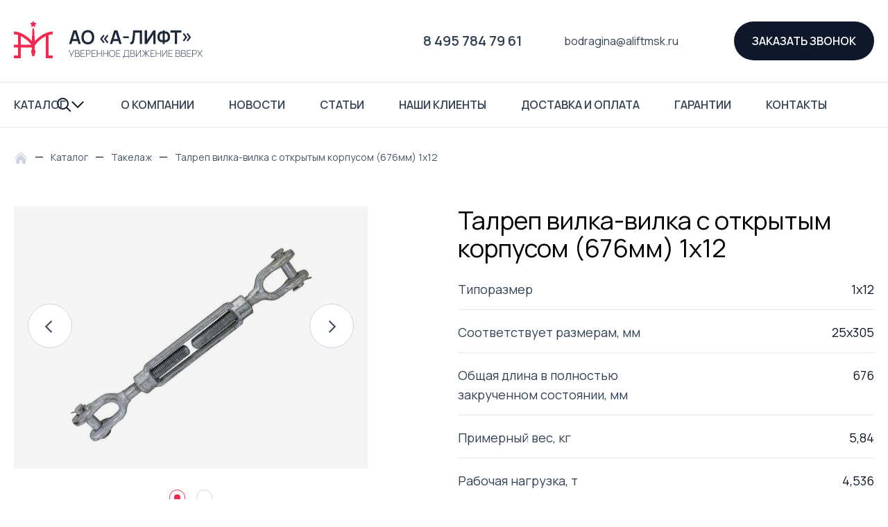

--- FILE ---
content_type: text/html; charset=UTF-8
request_url: https://aliftmsk.ru/catalog/takelag/talrep-vilka-vilka-s-otkrytym-korpusom-676mm/
body_size: 26982
content:
<!DOCTYPE html>
<html>
	<head>
	    <meta name="viewport" content="width=device-width, initial-scale=1, maximum-scale=1">
	    	    <meta property="og:url" content="https://aliftmsk.ru/catalog/takelag/talrep-vilka-vilka-s-otkrytym-korpusom-676mm/">
        <meta property="og:type" content="website">
        <meta property="og:title" content="Талреп вилка-вилка с открытым корпусом (676мм) 1х12 - купить в Москве (цена, описание)">
        <meta property="og:description" content="Купить талреп вилка-вилка с открытым корпусом (676мм) 1х12 оптом в Москве с доставкой по России. Заказать талреп вилка-вилка с открытым корпусом (676мм) 1х12 по цене 1773 руб - АО А-Лифт.">
        <meta property="og:image" content="aliftmsk.ru/upload/resize_cache/iblock/6b9/1200_630_2/6b917c3599d45979d398e5a0d49934fd.jpg">
        
                
        
		<meta http-equiv="Content-Type" content="text/html; charset=UTF-8" />
<meta name="robots" content="index, follow" />
<meta name="keywords" content="талреп вилка-вилка с открытым корпусом (676мм) 1х12" />
<meta name="description" content="Купить талреп вилка-вилка с открытым корпусом (676мм) 1х12 оптом в Москве с доставкой по России. Заказать талреп вилка-вилка с открытым корпусом (676мм) 1х12 по цене 1773 руб - АО А-Лифт." />
<link rel="canonical" href="https://aliftmsk.ru/catalog/takelag/talrep-vilka-vilka-s-otkrytym-korpusom-676mm/" />
<link href="/bitrix/css/main/bootstrap.min.css?1707124272121326" type="text/css"  rel="stylesheet" />
<link href="/bitrix/js/ui/design-tokens/dist/ui.design-tokens.min.css?170712427522029" type="text/css"  rel="stylesheet" />
<link href="/bitrix/js/ui/fonts/opensans/ui.font.opensans.min.css?17071242752320" type="text/css"  rel="stylesheet" />
<link href="/bitrix/js/main/popup/dist/main.popup.bundle.min.css?170712428026598" type="text/css"  rel="stylesheet" />
<link href="/bitrix/css/main/themes/blue/style.min.css?1707124272331" type="text/css"  rel="stylesheet" />
<link href="/bitrix/cache/css/s1/alift/page_f5e37eeced55129979640f02c067a655/page_f5e37eeced55129979640f02c067a655_v1.css?170712527324403" type="text/css"  rel="stylesheet" />
<link href="/bitrix/cache/css/s1/alift/template_98aa27b5da93eef7646f27636b28a5b5/template_98aa27b5da93eef7646f27636b28a5b5_v1.css?17071252734724" type="text/css"  data-template-style="true" rel="stylesheet" />
<script type="text/javascript">if(!window.BX)window.BX={};if(!window.BX.message)window.BX.message=function(mess){if(typeof mess==='object'){for(let i in mess) {BX.message[i]=mess[i];} return true;}};</script>
<script type="text/javascript">(window.BX||top.BX).message({'JS_CORE_LOADING':'Загрузка...','JS_CORE_NO_DATA':'- Нет данных -','JS_CORE_WINDOW_CLOSE':'Закрыть','JS_CORE_WINDOW_EXPAND':'Развернуть','JS_CORE_WINDOW_NARROW':'Свернуть в окно','JS_CORE_WINDOW_SAVE':'Сохранить','JS_CORE_WINDOW_CANCEL':'Отменить','JS_CORE_WINDOW_CONTINUE':'Продолжить','JS_CORE_H':'ч','JS_CORE_M':'м','JS_CORE_S':'с','JSADM_AI_HIDE_EXTRA':'Скрыть лишние','JSADM_AI_ALL_NOTIF':'Показать все','JSADM_AUTH_REQ':'Требуется авторизация!','JS_CORE_WINDOW_AUTH':'Войти','JS_CORE_IMAGE_FULL':'Полный размер'});</script>

<script type="text/javascript" src="/bitrix/js/main/core/core.min.js?1707124281221146"></script>

<script>BX.setJSList(['/bitrix/js/main/core/core_ajax.js','/bitrix/js/main/core/core_promise.js','/bitrix/js/main/polyfill/promise/js/promise.js','/bitrix/js/main/loadext/loadext.js','/bitrix/js/main/loadext/extension.js','/bitrix/js/main/polyfill/promise/js/promise.js','/bitrix/js/main/polyfill/find/js/find.js','/bitrix/js/main/polyfill/includes/js/includes.js','/bitrix/js/main/polyfill/matches/js/matches.js','/bitrix/js/ui/polyfill/closest/js/closest.js','/bitrix/js/main/polyfill/fill/main.polyfill.fill.js','/bitrix/js/main/polyfill/find/js/find.js','/bitrix/js/main/polyfill/matches/js/matches.js','/bitrix/js/main/polyfill/core/dist/polyfill.bundle.js','/bitrix/js/main/core/core.js','/bitrix/js/main/polyfill/intersectionobserver/js/intersectionobserver.js','/bitrix/js/main/lazyload/dist/lazyload.bundle.js','/bitrix/js/main/polyfill/core/dist/polyfill.bundle.js','/bitrix/js/main/parambag/dist/parambag.bundle.js']);
</script>
<script type="text/javascript">(window.BX||top.BX).message({'LANGUAGE_ID':'ru','FORMAT_DATE':'DD.MM.YYYY','FORMAT_DATETIME':'DD.MM.YYYY HH:MI:SS','COOKIE_PREFIX':'BITRIX_SM','SERVER_TZ_OFFSET':'10800','UTF_MODE':'Y','SITE_ID':'s1','SITE_DIR':'/','USER_ID':'','SERVER_TIME':'1770019970','USER_TZ_OFFSET':'0','USER_TZ_AUTO':'Y','bitrix_sessid':'31aef3e5ebdfae5a4285f231a93070c1'});</script>


<script type="text/javascript"  src="/bitrix/cache/js/s1/alift/kernel_main/kernel_main_v1.js?1707126486155753"></script>
<script type="text/javascript" src="/bitrix/js/main/popup/dist/main.popup.bundle.min.js?170712428065670"></script>
<script type="text/javascript">BX.setJSList(['/bitrix/js/main/core/core_fx.js','/bitrix/js/main/session.js','/bitrix/js/main/pageobject/pageobject.js','/bitrix/js/main/core/core_window.js','/bitrix/js/main/date/main.date.js','/bitrix/js/main/core/core_date.js','/bitrix/js/main/utils.js','/local/templates/alift/components/bitrix/catalog/mainCatalog/bitrix/catalog.element/.default/script.js','/local/templates/alift/components/bitrix/form.result.new/request_call/script.js']);</script>
<script type="text/javascript">BX.setCSSList(['/local/templates/alift/components/bitrix/catalog/mainCatalog/style.css','/local/templates/alift/components/bitrix/catalog/mainCatalog/bitrix/catalog.element/.default/style.css','/local/templates/alift/components/bitrix/catalog/mainCatalog/bitrix/catalog.element/.default/themes/blue/style.css','/local/templates/alift/components/bitrix/menu/mainMenu/style.css','/local/templates/alift/components/bitrix/menu/mainMenuCatalog/style.css','/local/templates/alift/components/bitrix/breadcrumb/breadcrumb/style.css','/local/templates/alift/components/bitrix/menu/footerMenuCatalog/style.css','/local/templates/alift/components/bitrix/form.result.new/request_call/style.css','/local/templates/alift/components/bitrix/menu/catalogMenu/style.css']);</script>


<script type="text/javascript"  src="/bitrix/cache/js/s1/alift/template_480e3abcb8e7232b87b6ca5aa3299b35/template_480e3abcb8e7232b87b6ca5aa3299b35_v1.js?1707124313380"></script>
<script type="text/javascript"  src="/bitrix/cache/js/s1/alift/page_31a07b99122a563a9ec1e45012dec607/page_31a07b99122a563a9ec1e45012dec607_v1.js?170712527359200"></script>
<script type="text/javascript">var _ba = _ba || []; _ba.push(["aid", "c8431a3df2117a35c880553ccbba7485"]); _ba.push(["host", "aliftmsk.ru"]); (function() {var ba = document.createElement("script"); ba.type = "text/javascript"; ba.async = true;ba.src = (document.location.protocol == "https:" ? "https://" : "http://") + "bitrix.info/ba.js";var s = document.getElementsByTagName("script")[0];s.parentNode.insertBefore(ba, s);})();</script>


		<title>Талреп вилка-вилка с открытым корпусом (676мм) 1х12 - купить в Москве (цена, описание)</title>
		<link rel="icon" href="/favicon.ico">
        <link rel="icon" href="/local/templates/alift/img/favicons/icon.svg" type="image/svg+xml">
        <link rel="apple-touch-icon" href="/local/templates/alift/img/favicons/favicon180.png"> <!-- Apple -->
		
		<link href="https://cdn.jsdelivr.net/npm/bootstrap@5.0.2/dist/css/bootstrap.min.css" rel="stylesheet" integrity="sha384-EVSTQN3/azprG1Anm3QDgpJLIm9Nao0Yz1ztcQTwFspd3yD65VohhpuuCOmLASjC" crossorigin="anonymous">

        <link rel="stylesheet" href="https://cdn.jsdelivr.net/npm/swiper@8/swiper-bundle.min.css"/>
    
        <link rel="preconnect" href="https://fonts.googleapis.com">
        <link rel="preconnect" href="https://fonts.gstatic.com" crossorigin>
        <link href="https://fonts.googleapis.com/css2?family=Manrope:wght@300;400;600&display=swap" rel="stylesheet">
        
        <link rel="stylesheet" href="https://cdnjs.cloudflare.com/ajax/libs/fancybox/3.5.7/jquery.fancybox.css" integrity="sha512-nNlU0WK2QfKsuEmdcTwkeh+lhGs6uyOxuUs+n+0oXSYDok5qy0EI0lt01ZynHq6+p/tbgpZ7P+yUb+r71wqdXg==" crossorigin="anonymous" referrerpolicy="no-referrer" />
    
        <link rel="stylesheet" type="text/css" href="/local/templates/alift/css/style.css">
        
            
        <script src="https://ajax.googleapis.com/ajax/libs/jquery/3.6.3/jquery.min.js"></script>
        <script src="/local/templates/alift/js/script.js"></script>

<!-- Yandex.Metrika counter -->
<script type="text/javascript">
    (function(m,e,t,r,i,k,a){
        m[i]=m[i]||function(){(m[i].a=m[i].a||[]).push(arguments)};
        m[i].l=1*new Date();
        for (var j = 0; j < document.scripts.length; j++) {if (document.scripts[j].src === r) { return; }}
        k=e.createElement(t),a=e.getElementsByTagName(t)[0],k.async=1,k.src=r,a.parentNode.insertBefore(k,a)
    })(window, document,'script','https://mc.yandex.ru/metrika/tag.js', 'ym');

    ym(31762051, 'init', {webvisor:true, clickmap:true, ecommerce:"dataLayer", accurateTrackBounce:true, trackLinks:true});
</script>
<noscript><div><img src="https://mc.yandex.ru/watch/31762051" style="position:absolute; left:-9999px;" alt="" /></div></noscript>
<!-- /Yandex.Metrika counter -->


<!-- Google tag (gtag.js) -->
<script async src="https://www.googletagmanager.com/gtag/js?id=G-XF6J56Y25N"></script>
<script>
  window.dataLayer = window.dataLayer || [];
  function gtag(){dataLayer.push(arguments);}
  gtag('js', new Date());

  gtag('config', 'G-XF6J56Y25N');
</script>

	</head>
	<body  id="body">
		<div id="panel">
					</div>
		
		<header class="">
        <div class="section-wrap header__section-wrap">
            <div itemscope itemtype="http://schema.org/Organization">
                <span itemprop="telephone" style="display: none;">8 800 250 70 22</span>
                <div itemprop="address" itemscope itemtype="https://schema.org/PostalAddress" style="display: none;">
                      <span itemprop="streetAddress">ул.Удальцова, д.44</span>
                      <span itemprop="postalCode">119607</span>
                      <span itemprop="addressLocality">г.Москва, Россия</span>
                    ,
                  </div>
                                <a itemprop="url" href="/" class="header__logo">
                                    <div class="header__logo-icon">
                        <svg width="56" height="54" viewBox="0 0 56 54" fill="none" xmlns="http://www.w3.org/2000/svg">
                            <title>Грузоподъёмное оборудование</title>
                            <path d="M29.5635 2.84801L28 0L26.4365 2.84801L23.2447 3.45491L25.4702 5.82198L25.0611 9.04509L28 7.66L30.9389 9.04509L30.5298 5.82198L32.7553 3.45491L29.5635 2.84801Z" fill="#F3294F"/>
                            <path fill-rule="evenodd" clip-rule="evenodd" d="M28 51.5L30 50V48L31 46V43L30 41V36.5C30 36.5024 30.0004 36.5005 30.0016 36.4943C30.0112 36.4461 30.0732 36.1346 30.4229 35.498C30.7819 34.8445 31.3403 34.0331 32.0953 33.1096C33.6017 31.2669 35.7759 29.1164 38.3655 27.0688C40.7104 25.2147 43.3157 23.5073 46 22.1853V54H56V50H50V20.5415C52.0311 19.8804 54.0563 19.5 56 19.5V15.5C48.8253 15.5 41.383 19.5835 35.8845 23.9312C33.6066 25.7323 31.5943 27.6319 30 29.41V22.1853L29.5 21V14L28 9L26.5 14V21L26 22.1853V29.2837C24.4656 27.5443 22.5408 25.6955 20.3512 23.9397C14.9063 19.5735 7.466 15.5 0 15.5V19.5C1.97621 19.5 3.99661 19.8557 6 20.476V34.5H0V38.5H6V50H0V54H10V38.5H26V41L25.0038 43V46L26 48V50L28 51.5ZM23.9709 33.0871C24.3734 33.5942 24.7178 34.0678 25.0038 34.5H10V22.0591C12.7953 23.3979 15.4714 25.1539 17.8488 27.0603C20.3962 29.103 22.5119 31.2487 23.9709 33.0871Z" fill="#F3294F"/>
                        </svg>
                    </div>
    
                    <div class="header__logo-text">
                        <span itemprop="name" style="display: none;">АО "А-Лифт"</span>
                        <svg xmlns="http://www.w3.org/2000/svg" width="177" height="21" viewBox="0 0 177 21" fill="none">
                            <path d="M0.5 20.5887L6.61594 0.840139H11.3713L17.4872 20.5887H14.1464L8.59621 2.86985H9.32366L3.84087 20.5887H0.5ZM3.90822 16.3099V13.2241H14.0925V16.3099H3.90822Z" fill="#1E293B"/>
                            <path d="M27.6005 21.0001C25.6607 21.0001 23.9992 20.5704 22.6162 19.711C21.2331 18.8424 20.1689 17.6356 19.4235 16.0904C18.6871 14.5453 18.3189 12.7533 18.3189 10.7144C18.3189 8.67557 18.6871 6.88357 19.4235 5.33842C20.1689 3.79328 21.2331 2.591 22.6162 1.73157C23.9992 0.862996 25.6607 0.428711 27.6005 0.428711C29.5404 0.428711 31.2019 0.862996 32.5849 1.73157C33.9769 2.591 35.0412 3.79328 35.7776 5.33842C36.523 6.88357 36.8957 8.67557 36.8957 10.7144C36.8957 12.7533 36.523 14.5453 35.7776 16.0904C35.0412 17.6356 33.9769 18.8424 32.5849 19.711C31.2019 20.5704 29.5404 21.0001 27.6005 21.0001ZM27.6005 17.887C28.9028 17.8961 29.985 17.6036 30.8471 17.0093C31.7183 16.415 32.3694 15.5784 32.8005 14.4996C33.2405 13.4207 33.4605 12.159 33.4605 10.7144C33.4605 9.26985 33.2405 8.01728 32.8005 6.95671C32.3694 5.887 31.7183 5.055 30.8471 4.46071C29.985 3.86643 28.9028 3.56014 27.6005 3.54185C26.2983 3.53271 25.2161 3.82528 24.354 4.41957C23.4918 5.01385 22.8407 5.85043 22.4007 6.92928C21.9696 8.00814 21.754 9.26985 21.754 10.7144C21.754 12.159 21.9696 13.4161 22.4007 14.4859C22.8317 15.5464 23.4784 16.3739 24.3405 16.9681C25.2117 17.5624 26.2983 17.8687 27.6005 17.887Z" fill="#1E293B"/>
                            <path d="M55.4784 19.2584L50.7366 13.183L55.4784 7.10757L57.2162 8.49271L53.552 13.183L57.2162 17.8733L55.4784 19.2584ZM49.9822 19.2584L45.2403 13.183L49.9822 7.10757L51.72 8.49271L48.0423 13.183L51.72 17.8733L49.9822 19.2584Z" fill="#1E293B"/>
                            <path d="M59.4104 20.5887L65.5263 0.840139H70.2816L76.3976 20.5887H73.0567L67.5066 2.86985H68.234L62.7512 20.5887H59.4104ZM62.8186 16.3099V13.2241H73.0028V16.3099H62.8186Z" fill="#1E293B"/>
                            <path d="M78.5637 12.0036V9.41157H86.6465V12.0036H78.5637Z" fill="#1E293B"/>
                            <path d="M88.7998 20.5887V17.8184C89.2308 17.8459 89.5946 17.8139 89.8909 17.7224C90.1873 17.6219 90.4343 17.4344 90.6318 17.1601C90.8384 16.8767 91.018 16.479 91.1707 15.967C91.3234 15.4459 91.4715 14.7921 91.6152 14.0059C91.8218 12.8813 91.9924 11.711 92.1271 10.495C92.2708 9.26985 92.3921 8.06757 92.4909 6.88814C92.5897 5.69957 92.666 4.58414 92.7199 3.54185C92.7738 2.49957 92.8187 1.599 92.8546 0.840139H105.841V20.5887H102.594V3.93957H95.8587C95.8138 4.55214 95.7599 5.29271 95.697 6.16128C95.6431 7.02071 95.5668 7.95328 95.468 8.959C95.3782 9.96471 95.2615 11.007 95.1178 12.0859C94.983 13.1647 94.8169 14.2253 94.6193 15.2676C94.4397 16.2184 94.2242 17.0733 93.9727 17.8321C93.7212 18.5819 93.3845 19.2036 92.9624 19.6973C92.5492 20.1819 92.0059 20.5064 91.3323 20.671C90.6678 20.8356 89.8236 20.8081 88.7998 20.5887Z" fill="#1E293B"/>
                            <path d="M125.19 20.5887H121.903V6.66871L112.904 20.5887H109.617V0.840139H112.904V14.7601L121.903 0.840139H125.19V20.5887Z" fill="#1E293B"/>
                            <path d="M135.395 20.5887V17.7773C134.398 17.951 133.446 17.9099 132.539 17.6539C131.641 17.3979 130.842 16.9453 130.141 16.2961C129.441 15.6379 128.888 14.7967 128.484 13.7727C128.08 12.7396 127.878 11.5327 127.878 10.1521C127.878 8.77157 128.08 7.56014 128.484 6.51785C128.888 5.47557 129.441 4.62071 130.141 3.95328C130.842 3.28585 131.641 2.81957 132.539 2.55443C133.446 2.28928 134.398 2.24357 135.395 2.41728V0.840139H138.614V2.41728C139.611 2.24357 140.563 2.28928 141.47 2.55443C142.377 2.81957 143.181 3.28585 143.882 3.95328C144.582 4.62071 145.135 5.47557 145.539 6.51785C145.952 7.56014 146.158 8.77157 146.158 10.1521C146.158 11.5327 145.952 12.7396 145.539 13.7727C145.135 14.7967 144.582 15.6379 143.882 16.2961C143.181 16.9453 142.377 17.3979 141.47 17.6539C140.563 17.9099 139.611 17.951 138.614 17.7773V20.5887H135.395ZM135.395 14.7464V5.39328C134.614 5.26528 133.949 5.32014 133.401 5.55785C132.862 5.78642 132.427 6.13842 132.094 6.61385C131.771 7.08014 131.538 7.62414 131.394 8.24585C131.25 8.86757 131.178 9.503 131.178 10.1521C131.178 10.8013 131.25 11.4276 131.394 12.031C131.538 12.6344 131.771 13.1647 132.094 13.6219C132.427 14.0699 132.862 14.399 133.401 14.6093C133.949 14.8196 134.614 14.8653 135.395 14.7464ZM138.614 14.7464C139.405 14.8653 140.069 14.8196 140.608 14.6093C141.147 14.3899 141.583 14.0561 141.915 13.6081C142.247 13.1601 142.485 12.6436 142.629 12.0584C142.782 11.4733 142.858 10.8699 142.858 10.2481C142.858 9.62643 142.782 9.00471 142.629 8.383C142.485 7.75214 142.247 7.19443 141.915 6.70985C141.583 6.21614 141.147 5.84128 140.608 5.58528C140.069 5.32928 139.405 5.26528 138.614 5.39328V14.7464Z" fill="#1E293B"/>
                            <path d="M152.982 20.5887V3.93957H146.704V0.840139H162.506V3.93957H156.228V20.5887H152.982Z" fill="#1E293B"/>
                            <path d="M166.168 16.7899L164.431 15.4047L168.108 10.7144L164.431 6.02414L166.168 4.639L170.91 10.7144L166.168 16.7899ZM171.665 16.7899L169.94 15.4047L173.605 10.7144L169.94 6.02414L171.665 4.639L176.407 10.7144L171.665 16.7899Z" fill="#1E293B"/>
                        </svg>
                        <br />
                        <svg xmlns="http://www.w3.org/2000/svg" width="193" height="12" viewBox="0 0 193 12" fill="none">
                          <path d="M2.54635 9.96763L3.58633 7.78885L0.0949707 0.343567H0.945862L3.99151 6.94674L7.08444 0.343567H7.91507L3.4175 9.96763H2.54635Z" fill="#475569"/>
                          <path d="M9.1396 9.96763V0.343567H12.8606C13.3648 0.343567 13.8173 0.450501 14.2179 0.664369C14.6231 0.873782 14.9405 1.16117 15.1701 1.52653C15.4042 1.89188 15.5213 2.30402 15.5213 2.76295C15.5213 3.2798 15.3772 3.74541 15.0891 4.15977C14.801 4.56969 14.4183 4.85707 13.9411 5.02193L13.914 4.70113C14.5533 4.89272 15.0598 5.21352 15.4335 5.66353C15.8117 6.10909 16.0008 6.66159 16.0008 7.32101C16.0008 7.8735 15.8769 8.34802 15.6293 8.74457C15.3862 9.13666 15.0486 9.43964 14.6164 9.65351C14.1842 9.86292 13.6934 9.96763 13.1442 9.96763H9.1396ZM9.92296 9.21241H12.8876C13.3198 9.21241 13.707 9.13889 14.0491 8.99186C14.3958 8.84482 14.6681 8.63318 14.8662 8.35693C15.0688 8.08069 15.1701 7.74652 15.1701 7.35443C15.1701 6.96679 15.0778 6.61703 14.8932 6.30514C14.7132 5.98879 14.4678 5.73928 14.1572 5.5566C13.8465 5.36947 13.4976 5.2759 13.1104 5.2759H9.92296V9.21241ZM9.92296 4.53404H12.8538C13.1915 4.53404 13.4999 4.45607 13.779 4.30013C14.0626 4.14418 14.2877 3.93254 14.4543 3.66521C14.6209 3.39341 14.7042 3.08375 14.7042 2.73622C14.7042 2.24165 14.5263 1.84287 14.1707 1.53989C13.8195 1.23691 13.3805 1.08542 12.8538 1.08542H9.92296V4.53404Z" fill="#475569"/>
                          <path d="M17.3436 9.96763V0.343567H23.3538V1.09211H18.1202V4.74791H22.5435V5.49645H18.1202V9.21909H23.3538V9.96763H17.3436Z" fill="#475569"/>
                          <path d="M24.9804 9.96763V0.343567H28.6473C28.7419 0.343567 28.8432 0.348023 28.9512 0.356934C29.0638 0.36139 29.1808 0.374757 29.3024 0.397035C29.7886 0.472779 30.205 0.646547 30.5517 0.918338C30.9029 1.18567 31.1707 1.5243 31.3553 1.93421C31.5399 2.33967 31.6322 2.78746 31.6322 3.27757C31.6322 3.77214 31.5399 4.22438 31.3553 4.63429C31.1707 5.03975 30.9029 5.37838 30.5517 5.65017C30.205 5.9175 29.7886 6.08904 29.3024 6.16479C29.1808 6.18261 29.0638 6.19598 28.9512 6.20489C28.8432 6.2138 28.7419 6.21825 28.6473 6.21825H25.757V9.96763H24.9804ZM25.757 5.46303H28.6338C28.7149 5.46303 28.8071 5.45858 28.9107 5.44967C29.0187 5.44076 29.1268 5.42739 29.2348 5.40957C29.586 5.33828 29.8786 5.19793 30.1127 4.98851C30.3469 4.77465 30.5224 4.51845 30.6395 4.21993C30.7565 3.9214 30.8151 3.60728 30.8151 3.27757C30.8151 2.94786 30.7565 2.63597 30.6395 2.3419C30.5224 2.04337 30.3469 1.7894 30.1127 1.57999C29.8786 1.36612 29.586 1.22355 29.2348 1.15226C29.1268 1.12998 29.0187 1.11438 28.9107 1.10547C28.8071 1.09656 28.7149 1.09211 28.6338 1.09211H25.757V5.46303Z" fill="#475569"/>
                          <path d="M32.9865 9.96763V0.343567H38.9968V1.09211H33.7631V4.74791H38.1864V5.49645H33.7631V9.21909H38.9968V9.96763H32.9865Z" fill="#475569"/>
                          <path d="M40.6233 9.96763V0.343567H41.3999V4.78133H47.032V0.343567H47.8154V9.96763H47.032V5.52987H41.3999V9.96763H40.6233Z" fill="#475569"/>
                          <path d="M49.711 9.96763V0.343567H50.4876V4.78133H56.1197V0.343567H56.9031V9.96763H56.1197V5.52987H50.4876V9.96763H49.711Z" fill="#475569"/>
                          <path d="M62.6817 10.1681C61.7138 10.1681 60.9011 9.95649 60.2438 9.53321C59.5865 9.10547 59.0913 8.51511 58.7582 7.76211C58.425 7.00912 58.2584 6.14028 58.2584 5.1556C58.2584 4.17091 58.425 3.30208 58.7582 2.54908C59.0913 1.79609 59.5865 1.20795 60.2438 0.78467C60.9011 0.356934 61.7138 0.143066 62.6817 0.143066C63.6497 0.143066 64.46 0.356934 65.1128 0.78467C65.7701 1.20795 66.2654 1.79609 66.5985 2.54908C66.9317 3.30208 67.0983 4.17091 67.0983 5.1556C67.0983 6.14028 66.9317 7.00912 66.5985 7.76211C66.2654 8.51511 65.7701 9.10547 65.1128 9.53321C64.46 9.95649 63.6497 10.1681 62.6817 10.1681ZM62.6817 9.41291C63.4786 9.41736 64.1426 9.23914 64.6739 8.87824C65.2051 8.51288 65.6036 8.0094 65.8692 7.3678C66.1348 6.72619 66.2676 5.98879 66.2676 5.1556C66.2676 4.3224 66.1348 3.585 65.8692 2.9434C65.6036 2.3018 65.2051 1.80054 64.6739 1.43964C64.1426 1.07874 63.4786 0.898287 62.6817 0.898287C61.8849 0.893832 61.2208 1.07206 60.6896 1.43296C60.1628 1.79386 59.7666 2.29734 59.501 2.9434C59.2354 3.585 59.0981 4.3224 59.0891 5.1556C59.0801 5.98879 59.2084 6.72619 59.474 7.3678C59.7441 8.00494 60.1471 8.5062 60.6828 8.87155C61.2185 9.23246 61.8849 9.41291 62.6817 9.41291Z" fill="#475569"/>
                          <path d="M68.4535 9.96763V0.343567H74.4638V1.09211H69.2301V4.74791H73.6534V5.49645H69.2301V9.21909H74.4638V9.96763H68.4535Z" fill="#475569"/>
                          <path d="M78.3688 11.5716V9.21909C78.7649 9.21909 79.0801 9.11884 79.3142 8.91834C79.5483 8.71784 79.7261 8.45273 79.8477 8.12302C79.9693 7.78885 80.0593 7.42126 80.1178 7.02026C80.1808 6.61926 80.2326 6.21603 80.2731 5.81057C80.3407 5.20461 80.3947 4.62093 80.4352 4.05952C80.4757 3.49812 80.5095 2.9189 80.5365 2.32185C80.568 1.72034 80.6018 1.06092 80.6378 0.343567H86.5198V9.21909H87.2086V11.5716H86.4252V9.96763H79.1454V11.5716H78.3688ZM80.0503 9.21909H85.7432V1.09211H81.3807C81.3536 1.65796 81.3244 2.21491 81.2929 2.76295C81.2658 3.30653 81.2321 3.85457 81.1916 4.40706C81.151 4.9551 81.1015 5.52096 81.043 6.10464C80.989 6.62594 80.9259 7.08932 80.8539 7.49478C80.7864 7.89578 80.6896 8.24109 80.5635 8.5307C80.4375 8.81586 80.2664 9.04532 80.0503 9.21909Z" fill="#475569"/>
                          <path d="M88.6996 9.96763V0.343567H92.4206C92.9248 0.343567 93.3773 0.450501 93.778 0.664369C94.1832 0.873782 94.5006 1.16117 94.7302 1.52653C94.9643 1.89188 95.0813 2.30402 95.0813 2.76295C95.0813 3.2798 94.9373 3.74541 94.6491 4.15977C94.361 4.56969 93.9783 4.85707 93.5011 5.02193L93.4741 4.70113C94.1134 4.89272 94.6199 5.21352 94.9935 5.66353C95.3717 6.10909 95.5608 6.66159 95.5608 7.32101C95.5608 7.8735 95.437 8.34802 95.1894 8.74457C94.9463 9.13666 94.6086 9.43964 94.1764 9.65351C93.7442 9.86292 93.2535 9.96763 92.7042 9.96763H88.6996ZM89.483 9.21241H92.4476C92.8798 9.21241 93.267 9.13889 93.6092 8.99186C93.9558 8.84482 94.2282 8.63318 94.4263 8.35693C94.6289 8.08069 94.7302 7.74652 94.7302 7.35443C94.7302 6.96679 94.6379 6.61703 94.4533 6.30514C94.2732 5.98879 94.0278 5.73928 93.7172 5.5566C93.4066 5.36947 93.0577 5.2759 92.6705 5.2759H89.483V9.21241ZM89.483 4.53404H92.4139C92.7515 4.53404 93.0599 4.45607 93.339 4.30013C93.6227 4.14418 93.8478 3.93254 94.0143 3.66521C94.1809 3.39341 94.2642 3.08375 94.2642 2.73622C94.2642 2.24165 94.0864 1.84287 93.7307 1.53989C93.3795 1.23691 92.9406 1.08542 92.4139 1.08542H89.483V4.53404Z" fill="#475569"/>
                          <path d="M104.102 9.96763H103.319V1.70029L97.687 9.96763H96.9036V0.343567H97.687V8.59754L103.319 0.343567H104.102V9.96763Z" fill="#475569"/>
                          <path d="M105.181 9.96763L109.706 4.96846L105.586 0.343567H106.599L110.617 4.89495V0.343567H111.394V4.89495L115.412 0.343567H116.425L112.305 4.96846L116.83 9.96763H115.797L111.394 5.06871V9.96763H110.617V5.06871L106.207 9.96763H105.181Z" fill="#475569"/>
                          <path d="M117.915 9.96763V0.343567H123.925V1.09211H118.691V4.74791H123.115V5.49645H118.691V9.21909H123.925V9.96763H117.915Z" fill="#475569"/>
                          <path d="M125.552 9.96763V0.343567H126.328V4.78133H131.96V0.343567H132.744V9.96763H131.96V5.52987H126.328V9.96763H125.552Z" fill="#475569"/>
                          <path d="M141.838 9.96763H141.055V1.70029L135.423 9.96763H134.639V0.343567H135.423V8.59754L141.055 0.343567H141.838V9.96763Z" fill="#475569"/>
                          <path d="M143.727 9.96763V0.343567H149.737V1.09211H144.504V4.74791H148.927V5.49645H144.504V9.21909H149.737V9.96763H143.727Z" fill="#475569"/>
                          <path d="M154.068 9.96763V0.343567H157.789C158.293 0.343567 158.745 0.450501 159.146 0.664369C159.551 0.873782 159.869 1.16117 160.098 1.52653C160.332 1.89188 160.449 2.30402 160.449 2.76295C160.449 3.2798 160.305 3.74541 160.017 4.15977C159.729 4.56969 159.346 4.85707 158.869 5.02193L158.842 4.70113C159.481 4.89272 159.988 5.21352 160.362 5.66353C160.74 6.10909 160.929 6.66159 160.929 7.32101C160.929 7.8735 160.805 8.34802 160.557 8.74457C160.314 9.13666 159.977 9.43964 159.544 9.65351C159.112 9.86292 158.621 9.96763 158.072 9.96763H154.068ZM154.851 9.21241H157.816C158.248 9.21241 158.635 9.13889 158.977 8.99186C159.324 8.84482 159.596 8.63318 159.794 8.35693C159.997 8.08069 160.098 7.74652 160.098 7.35443C160.098 6.96679 160.006 6.61703 159.821 6.30514C159.641 5.98879 159.396 5.73928 159.085 5.5566C158.775 5.36947 158.426 5.2759 158.038 5.2759H154.851V9.21241ZM154.851 4.53404H157.782C158.119 4.53404 158.428 4.45607 158.707 4.30013C158.991 4.14418 159.216 3.93254 159.382 3.66521C159.549 3.39341 159.632 3.08375 159.632 2.73622C159.632 2.24165 159.454 1.84287 159.099 1.53989C158.748 1.23691 158.309 1.08542 157.782 1.08542H154.851V4.53404Z" fill="#475569"/>
                          <path d="M162.272 9.96763V0.343567H165.993C166.497 0.343567 166.949 0.450501 167.35 0.664369C167.755 0.873782 168.073 1.16117 168.302 1.52653C168.536 1.89188 168.653 2.30402 168.653 2.76295C168.653 3.2798 168.509 3.74541 168.221 4.15977C167.933 4.56969 167.55 4.85707 167.073 5.02193L167.046 4.70113C167.685 4.89272 168.192 5.21352 168.565 5.66353C168.944 6.10909 169.133 6.66159 169.133 7.32101C169.133 7.8735 169.009 8.34802 168.761 8.74457C168.518 9.13666 168.181 9.43964 167.748 9.65351C167.316 9.86292 166.825 9.96763 166.276 9.96763H162.272ZM163.055 9.21241H166.02C166.452 9.21241 166.839 9.13889 167.181 8.99186C167.528 8.84482 167.8 8.63318 167.998 8.35693C168.201 8.08069 168.302 7.74652 168.302 7.35443C168.302 6.96679 168.21 6.61703 168.025 6.30514C167.845 5.98879 167.6 5.73928 167.289 5.5566C166.979 5.36947 166.63 5.2759 166.242 5.2759H163.055V9.21241ZM163.055 4.53404H165.986C166.323 4.53404 166.632 4.45607 166.911 4.30013C167.195 4.14418 167.42 3.93254 167.586 3.66521C167.753 3.39341 167.836 3.08375 167.836 2.73622C167.836 2.24165 167.658 1.84287 167.303 1.53989C166.951 1.23691 166.513 1.08542 165.986 1.08542H163.055V4.53404Z" fill="#475569"/>
                          <path d="M170.476 9.96763V0.343567H176.486V1.09211H171.252V4.74791H175.675V5.49645H171.252V9.21909H176.486V9.96763H170.476Z" fill="#475569"/>
                          <path d="M178.112 9.96763V0.343567H181.779C181.874 0.343567 181.975 0.348023 182.083 0.356934C182.196 0.36139 182.313 0.374757 182.434 0.397035C182.921 0.472779 183.337 0.646547 183.684 0.918338C184.035 1.18567 184.303 1.5243 184.487 1.93421C184.672 2.33967 184.764 2.78746 184.764 3.27757C184.764 3.77214 184.672 4.22438 184.487 4.63429C184.303 5.03975 184.035 5.37838 183.684 5.65017C183.337 5.9175 182.921 6.08904 182.434 6.16479C182.313 6.18261 182.196 6.19598 182.083 6.20489C181.975 6.2138 181.874 6.21825 181.779 6.21825H178.889V9.96763H178.112ZM178.889 5.46303H181.766C181.847 5.46303 181.939 5.45858 182.043 5.44967C182.151 5.44076 182.259 5.42739 182.367 5.40957C182.718 5.33828 183.011 5.19793 183.245 4.98851C183.479 4.77465 183.654 4.51845 183.771 4.21993C183.889 3.9214 183.947 3.60728 183.947 3.27757C183.947 2.94786 183.889 2.63597 183.771 2.3419C183.654 2.04337 183.479 1.7894 183.245 1.57999C183.011 1.36612 182.718 1.22355 182.367 1.15226C182.259 1.12998 182.151 1.11438 182.043 1.10547C181.939 1.09656 181.847 1.09211 181.766 1.09211H178.889V5.46303Z" fill="#475569"/>
                          <path d="M185.308 9.96763L188.698 5.08876L185.389 0.343567H186.328L189.151 4.45384L191.98 0.343567H192.919L189.61 5.08876L193 9.96763H192.061L189.151 5.73705L186.247 9.96763H185.308Z" fill="#475569"/>
                        </svg>
                        <svg width="193" height="12" viewBox="0 0 193 12" fill="none" xmlns="http://www.w3.org/2000/svg">
                            
                        </svg>
                    </div>
                                </a>
                            </div>
            

            <div class="header__right">
                <!--div class="header__right-phone">
                    <a href="phone:+78002507022">8 800 250 70 22</a><br />
                    <span>по всей России</span>
                </div-->
                <div class="header__right-phone">
                    <a href="phone:+74957847961">8 495 784 79 61</a><br />
                    <!--span>по всей Москве</span-->
                </div>
                <div class="header__right-mail bluehover">
                    <a href="mailto:bodragina@aliftmsk.ru">bodragina@aliftmsk.ru</a>
                </div>
                <div class="btn order-call">
                    <div class="btn__moving-wrap">
                        <div class="btn__moving-wrap_item">
                            Заказать звонок
                        </div>
                    </div>
                </div>
            </div>
            
            <div class="head__control">
                <div class="head__control__btn" id="nav-icon-wrap">
                    <div id="nav-icon">
                        <div></div>
                        <div></div>
                    </div>
                </div>
            </div>
        </div>

        <div class="header__menu-wrapper" id="navbar">
            <div class="section-wrap">
                                <a href="/" class="sticky__logo"><div>
                                    <svg width="56" height="54" viewBox="0 0 56 54" fill="none" xmlns="http://www.w3.org/2000/svg">
                        <path d="M29.5635 2.84801L28 0L26.4365 2.84801L23.2447 3.45491L25.4702 5.82198L25.0611 9.04509L28 7.66L30.9389 9.04509L30.5298 5.82198L32.7553 3.45491L29.5635 2.84801Z" fill="#F3294F"/>
                        <path fill-rule="evenodd" clip-rule="evenodd" d="M28 51.5L30 50V48L31 46V43L30 41V36.5C30 36.5024 30.0004 36.5005 30.0016 36.4943C30.0112 36.4461 30.0732 36.1346 30.4229 35.498C30.7819 34.8445 31.3403 34.0331 32.0953 33.1096C33.6017 31.2669 35.7759 29.1164 38.3655 27.0688C40.7104 25.2147 43.3157 23.5073 46 22.1853V54H56V50H50V20.5415C52.0311 19.8804 54.0563 19.5 56 19.5V15.5C48.8253 15.5 41.383 19.5835 35.8845 23.9312C33.6066 25.7323 31.5943 27.6319 30 29.41V22.1853L29.5 21V14L28 9L26.5 14V21L26 22.1853V29.2837C24.4656 27.5443 22.5408 25.6955 20.3512 23.9397C14.9063 19.5735 7.466 15.5 0 15.5V19.5C1.97621 19.5 3.99661 19.8557 6 20.476V34.5H0V38.5H6V50H0V54H10V38.5H26V41L25.0038 43V46L26 48V50L28 51.5ZM23.9709 33.0871C24.3734 33.5942 24.7178 34.0678 25.0038 34.5H10V22.0591C12.7953 23.3979 15.4714 25.1539 17.8488 27.0603C20.3962 29.103 22.5119 31.2487 23.9709 33.0871Z" fill="#F3294F"/>
                    </svg>
                                </div></a>
                                <div class="menu desktop animate-links">
                    
<nav class="bluehover">

		    	        <div class="megamenu-link selected"><span>Каталог</span>
                <svg width="24" height="24" viewBox="0 0 24 24" fill="none" xmlns="http://www.w3.org/2000/svg">
                    <path d="M19.5 8.25L12 15.75L4.5 8.25" stroke="#0F172A" stroke-width="2" stroke-linecap="square"/>
                </svg>
            </div>
	    					    <a href="/o-kompanii/"><span>О компании</span></a>
							    <a href="/news/"><span>Новости</span></a>
							    <a href="/statyi/"><span>Статьи</span></a>
							    <a href="/partners/"><span>Наши клиенты</span></a>
							    <a href="/dostavka-i-oplata/"><span>Доставка и оплата</span></a>
							    <a href="/garantii/"><span>Гарантии</span></a>
							    <a href="/kontakty/"><span>Контакты</span></a>
			
</nav>
 
                    
                    <div class="megamenu">
                        <div class="section-wrap">
                            <div class="cross">
                                <svg width="32" height="32" viewBox="0 0 32 32" fill="none" xmlns="http://www.w3.org/2000/svg">
                                    <path d="M8 24L24 8M8 8L24 24" stroke="black" stroke-width="1.5" stroke-linecap="round" stroke-linejoin="round"/>
                                </svg>
                            </div>
                        </div>
                         
<div class="row section-wrap">
    <div class="col-md-6 megamenu__cat">
                    <div class="active" id="cat-id-1"><span>Комплектующие для строп</span></div>
                    <div  id="cat-id-2"><span>Такелажное оборудование</span></div>
                    <div  id="cat-id-3"><span>Грузоподъемное оборудование и механизмы</span></div>
                    <div  id="cat-id-4"><span>Захваты грузовые</span></div>
                    <div  id="cat-id-5"><span>Геодезические приборы и оборудование</span></div>
            </div>
    
    <div class="col-md-6 megamenu__subcat">
                    <div class="cat-id cat-id-1">
                                    <a href="/catalog/komplektuyuschie_dlya_strop/kryuk/"><span>Крюки</span></a>                                    <a href="/catalog/komplektuyuschie_dlya_strop/cepi_gruzovie/"><span>Цепи грузовые высокопрочные</span></a>                                    <a href="/catalog/komplektuyuschie_dlya_strop/dlya_styjnih_remney/"><span>Комплектующие для стяжных ремней</span></a>                                    <a href="/catalog/komplektuyuschie_dlya_strop/komplektuyuchie_kanatnih_stropov/"><span>Комплектующие для канатных строп</span></a>                                    <a href="/catalog/komplektuyuschie_dlya_strop/dlya_cepnyh/"><span>Комплектующие для цепных строп</span></a>                                    <a href="/catalog/komplektuyuschie_dlya_strop/10_klass/"><span>Комплектующие 10 класс</span></a>                                    <a href="/catalog/komplektuyuschie_dlya_strop/zvenya/"><span>Звенья</span></a>                                <div class="megamenu__subcat-btn">
                    <a class="btn-arrow-hor" href="/catalog/komplektuyuschie_dlya_strop/">Перейти в раздел <div class="arrow-red-blue"></div></a>
                </div>
            </div>
                    <div class="cat-id cat-id-2">
                                    <a href="/catalog/takelag/skoba/"><span>Скоба такелажная</span></a>                                    <a href="/catalog/takelag/zazhim_kanatnyj/"><span>Зажимы канатные</span></a>                                    <a href="/catalog/takelag/talrep/"><span>Талреп</span></a>                                    <a href="/catalog/takelag/talrepy_recheti_chepnie/"><span>Талреп цепной</span></a>                                    <a href="/catalog/takelag/ryim_boltyi/"><span>Рым-болты</span></a>                                    <a href="/catalog/takelag/vertlyug-gruzopodemnyj-s-rym-boltom-klass-prochnosti-8/"><span>Вертлюг с рым-болтом</span></a>                                    <a href="/catalog/takelag/ryim_gajki/"><span>Рым гайки</span></a>                                    <a href="/catalog/takelag/zaxvat_dlya_kabelya/"><span>Захват кабеля</span></a>                                <div class="megamenu__subcat-btn">
                    <a class="btn-arrow-hor" href="/catalog/takelag/">Перейти в раздел <div class="arrow-red-blue"></div></a>
                </div>
            </div>
                    <div class="cat-id cat-id-3">
                                    <a href="/catalog/mehanizmy/domkraty/"><span>Домкраты</span></a>                                    <a href="/catalog/mehanizmy/lebedka/"><span>Лебедки</span></a>                                    <a href="/catalog/mehanizmy/bloki/"><span>Монтажные строительные блоки</span></a>                                    <a href="/catalog/mehanizmy/tal_elektricheskaya/"><span>Электрические тали</span></a>                                    <a href="/catalog/mehanizmy/tali_ruchnyie/"><span>Тали ручные</span></a>                                    <a href="/catalog/mehanizmy/telezhki_i_lomyi_takelazhnyie/"><span>Тележки и ломы такелажные</span></a>                                <div class="megamenu__subcat-btn">
                    <a class="btn-arrow-hor" href="/catalog/mehanizmy/">Перейти в раздел <div class="arrow-red-blue"></div></a>
                </div>
            </div>
                    <div class="cat-id cat-id-4">
                                    <a href="/catalog/zahvat/magnitnyj/"><span>Магнитный захват для металла</span></a>                                    <a href="/catalog/zahvat/dlya_listovogo_metala/"><span>Захваты для листового металла</span></a>                                    <a href="/catalog/zahvat/dlya_bochki/"><span>Захват для бочек YQC</span></a>                                <div class="megamenu__subcat-btn">
                    <a class="btn-arrow-hor" href="/catalog/zahvat/">Перейти в раздел <div class="arrow-red-blue"></div></a>
                </div>
            </div>
                    <div class="cat-id cat-id-5">
                                    <a href="/catalog/geodezicheskie_priboryi_i_prinadlezhnosti/opticheskie_niveliryi/"><span>Оптические нивелиры</span></a>                                    <a href="/catalog/geodezicheskie_priboryi_i_prinadlezhnosti/prizmyi_i_prinadlezhnosti_k_prizmam/"><span>Геодезические призмы и принадлежности</span></a>                                    <a href="/catalog/geodezicheskie_priboryi_i_prinadlezhnosti/rejki/"><span>Рейки нивелирные</span></a>                                    <a href="/catalog/geodezicheskie_priboryi_i_prinadlezhnosti/shtativy/"><span>Штативы</span></a>                                    <a href="/catalog/geodezicheskie_priboryi_i_prinadlezhnosti/vexi_i_prinadlezhnosti_dlya_vex/"><span>Вехи карбоновые измерительные и держатели</span></a>                                    <a href="/catalog/geodezicheskie_priboryi_i_prinadlezhnosti/tregery-i-adaptery/"><span>Трегеры и адаптеры</span></a>                                    <a href="/catalog/geodezicheskie_priboryi_i_prinadlezhnosti/kolesa_izmeritelnyie/"><span>Колеса измерительные</span></a>                                <div class="megamenu__subcat-btn">
                    <a class="btn-arrow-hor" href="/catalog/geodezicheskie_priboryi_i_prinadlezhnosti/">Перейти в раздел <div class="arrow-red-blue"></div></a>
                </div>
            </div>
            </div>
</div>
                        </div>
                </div>

                <div class="head__control__btn search-wrapper">
                    <svg class="noActive" width="21" height="21" viewBox="0 0 21 21" fill="none" xmlns="http://www.w3.org/2000/svg">
                        <path d="M19 19L13.803 13.803M13.803 13.803C15.2096 12.3965 15.9998 10.4887 15.9998 8.49955C15.9998 6.51035 15.2096 4.60262 13.803 3.19605C12.3964 1.78947 10.4887 0.999268 8.49949 0.999268C6.51029 0.999268 4.60256 1.78947 3.19599 3.19605C1.78941 4.60262 0.999207 6.51035 0.999207 8.49955C0.999207 10.4887 1.78941 12.3965 3.19599 13.803C4.60256 15.2096 6.51029 15.9998 8.49949 15.9998C10.4887 15.9998 12.3964 15.2096 13.803 13.803Z" stroke="white" stroke-width="2" stroke-linecap="square" stroke-linejoin="round"/>
                    </svg>
                    <div class="search-wrapper__form">
<form action="/search/">
	<input type="text" name="q" placeholder="Поиск..." />
</form>
</div>                </div>
            </div>
        </div>

        <div class="menu-mobile">
            <div class="menu-mobile__nav">
                <nav>
                    <a class="open-catalog" href="#">Каталог <img src="/local/templates/alift/img/arrow/arrow-right.svg" /></a>
                    <div class="menu-mobile__catalog">
                        <div class="menu-mobile__catalog-title">
                            Каталог <div class="back">Назад в меню</div>
                        </div>
                        <div class="menu-mobile__catalog-category">Комплектующие для строп</div>
                        <div class="menu-mobile__catalog-category">Грузоподъемное оборудование</div>
                        <div class="menu-mobile__catalog-category">Такелаж</div>
                        <div class="menu-mobile__catalog-category">Захваты</div>
                        <div class="menu-mobile__catalog-category">Геодезические приборы и принадлежности</div>
                    </div>
                    <a href="/o-kompanii/">О компании</a>
                    <a href="/news/">Новости</a>
                    <a href="/statyi/">Статьи</a>
                    <a href="/partners/">Наши клиенты</a>
                    <a href="/dostavka-i-oplata/">Доставка и оплата</a>
                    <a href="/garantii/">Гарантии</a>
                    <a href="/kontakty/">Контакты</a>
                </nav>
            </div>
    
            <div class="menu-mobile__bottom">
                <div class="section-wrap">
                    <div class="head__control__btn">
                        <a href="#">
                            <svg width="21" height="21" viewBox="0 0 21 21" fill="none" xmlns="http://www.w3.org/2000/svg">
                                <path d="M19 19L13.803 13.803M13.803 13.803C15.2096 12.3965 15.9998 10.4887 15.9998 8.49955C15.9998 6.51035 15.2096 4.60262 13.803 3.19605C12.3964 1.78947 10.4887 0.999268 8.49949 0.999268C6.51029 0.999268 4.60256 1.78947 3.19599 3.19605C1.78941 4.60262 0.999207 6.51035 0.999207 8.49955C0.999207 10.4887 1.78941 12.3965 3.19599 13.803C4.60256 15.2096 6.51029 15.9998 8.49949 15.9998C10.4887 15.9998 12.3964 15.2096 13.803 13.803Z" stroke="white" stroke-width="2" stroke-linecap="square" stroke-linejoin="round"/>
                            </svg>
                        </a>
                    </div>
                    <div class="menu-mobile__bottom-phones">
                        <div class="header__right-phone">
                            <a href="phone:+78002507022">8 800 250 70 22</a><br />
                            <span>по всей России</span>
                        </div>
                        <div class="header__right-phone">
                            <a href="phone:+74957847961">8 495 784 79 61</a><br />
                            <span>по всей России</span>
                        </div>
                    </div>
                    <div class="header__right-mail bluehover">
                        <a href="mailto:bodragina@aliftmsk.ru">bodragina@aliftmsk.ru</a>
                    </div>
                    <div class="btn bordered btn-white order-call">
                        <div class="btn__moving-wrap">
                            <div class="btn__moving-wrap_item">
                                Заказать звонок
                            </div>
                        </div>
                    </div> 
                </div>
            </div>
        </div>
    </header>

    <div class="mobile-order-call order-call">
        <img src="/local/templates/alift/img/icon/call.svg" alt="Call" />
    </div>

    <div class="mobile-menu-block">
        <a href="/" class="mobile-menu-block__item">
            <div class="mobile-menu-block__item-image"> 
                <svg width="32" height="32" viewBox="0 0 32 32" fill="none" xmlns="http://www.w3.org/2000/svg">
                    <path d="M15.2934 5.11991C15.4809 4.93264 15.7351 4.82745 16.0001 4.82745C16.2651 4.82745 16.5193 4.93264 16.7068 5.11991L28.2934 16.7066C28.385 16.8048 28.4954 16.8836 28.6181 16.9383C28.7407 16.9929 28.8731 17.0223 29.0074 17.0247C29.1417 17.0271 29.2751 17.0024 29.3996 16.9521C29.5241 16.9018 29.6372 16.8269 29.7322 16.732C29.8271 16.637 29.902 16.5239 29.9523 16.3994C30.0026 16.2749 30.0273 16.1415 30.0249 16.0072C30.0225 15.8729 29.9931 15.7405 29.9385 15.6179C29.8838 15.4952 29.805 15.3848 29.7068 15.2932L18.1214 3.70657C17.8429 3.42799 17.5121 3.20701 17.1482 3.05625C16.7842 2.90548 16.3941 2.82788 16.0001 2.82788C15.6061 2.82788 15.216 2.90548 14.852 3.05625C14.4881 3.20701 14.1574 3.42799 13.8788 3.70657L2.29211 15.2932C2.11004 15.4819 2.00936 15.7346 2.01176 15.9968C2.01416 16.259 2.11945 16.5097 2.30495 16.6951C2.49044 16.8804 2.74131 16.9854 3.0035 16.9876C3.2657 16.9897 3.51826 16.8888 3.70677 16.7066L15.2934 5.11991Z" fill="#F3294F"/>
                    <path d="M16 7.24266L26.8787 18.1213C26.9187 18.1613 26.9587 18.1987 27 18.236V26.5C27 27.88 25.88 29 24.5 29H20C19.7348 29 19.4804 28.8946 19.2929 28.7071C19.1054 28.5196 19 28.2652 19 28V22C19 21.7348 18.8946 21.4804 18.7071 21.2929C18.5196 21.1053 18.2652 21 18 21H14C13.7348 21 13.4804 21.1053 13.2929 21.2929C13.1054 21.4804 13 21.7348 13 22V28C13 28.2652 12.8946 28.5196 12.7071 28.7071C12.5196 28.8946 12.2652 29 12 29H7.5C6.83696 29 6.20107 28.7366 5.73223 28.2678C5.26339 27.7989 5 27.163 5 26.5V18.236C5.04148 18.1989 5.08194 18.1606 5.12133 18.1213L16 7.23999V7.24266Z" fill="#F3294F"/>
                </svg>
            </div>
            Главная 
        </a>
        <a href="/catalog/" class="mobile-menu-block__item">
            <div class="mobile-menu-block__item-image">
                <svg width="32" height="32" viewBox="0 0 32 32" fill="none" xmlns="http://www.w3.org/2000/svg">
                    <path fill-rule="evenodd" clip-rule="evenodd" d="M4 8C4 6.93913 4.42143 5.92172 5.17157 5.17157C5.92172 4.42143 6.93913 4 8 4H11C12.0609 4 13.0783 4.42143 13.8284 5.17157C14.5786 5.92172 15 6.93913 15 8V11C15 12.0609 14.5786 13.0783 13.8284 13.8284C13.0783 14.5786 12.0609 15 11 15H8C6.93913 15 5.92172 14.5786 5.17157 13.8284C4.42143 13.0783 4 12.0609 4 11V8ZM17 8C17 6.93913 17.4214 5.92172 18.1716 5.17157C18.9217 4.42143 19.9391 4 21 4H24C25.0609 4 26.0783 4.42143 26.8284 5.17157C27.5786 5.92172 28 6.93913 28 8V11C28 12.0609 27.5786 13.0783 26.8284 13.8284C26.0783 14.5786 25.0609 15 24 15H21C19.9391 15 18.9217 14.5786 18.1716 13.8284C17.4214 13.0783 17 12.0609 17 11V8ZM4 21C4 19.9391 4.42143 18.9217 5.17157 18.1716C5.92172 17.4214 6.93913 17 8 17H11C12.0609 17 13.0783 17.4214 13.8284 18.1716C14.5786 18.9217 15 19.9391 15 21V24C15 25.0609 14.5786 26.0783 13.8284 26.8284C13.0783 27.5786 12.0609 28 11 28H8C6.93913 28 5.92172 27.5786 5.17157 26.8284C4.42143 26.0783 4 25.0609 4 24V21ZM17 21C17 19.9391 17.4214 18.9217 18.1716 18.1716C18.9217 17.4214 19.9391 17 21 17H24C25.0609 17 26.0783 17.4214 26.8284 18.1716C27.5786 18.9217 28 19.9391 28 21V24C28 25.0609 27.5786 26.0783 26.8284 26.8284C26.0783 27.5786 25.0609 28 24 28H21C19.9391 28 18.9217 27.5786 18.1716 26.8284C17.4214 26.0783 17 25.0609 17 24V21Z" fill="#CBD5E1"/>
                </svg>
            </div>
            Каталог
        </a>
        <a href="/o-kompanii/" class="mobile-menu-block__item">
            <div class="mobile-menu-block__item-image">
                <svg width="32" height="32" viewBox="0 0 32 32" fill="none" xmlns="http://www.w3.org/2000/svg">
                    <path fill-rule="evenodd" clip-rule="evenodd" d="M6 3C5.73478 3 5.48043 3.10536 5.29289 3.29289C5.10536 3.48043 5 3.73478 5 4C5 4.26522 5.10536 4.51957 5.29289 4.70711C5.48043 4.89464 5.73478 5 6 5V27H5C4.73478 27 4.48043 27.1054 4.29289 27.2929C4.10536 27.4804 4 27.7348 4 28C4 28.2652 4.10536 28.5196 4.29289 28.7071C4.48043 28.8946 4.73478 29 5 29H27C27.2652 29 27.5196 28.8946 27.7071 28.7071C27.8946 28.5196 28 28.2652 28 28C28 27.7348 27.8946 27.4804 27.7071 27.2929C27.5196 27.1054 27.2652 27 27 27H26V5C26.2652 5 26.5196 4.89464 26.7071 4.70711C26.8946 4.51957 27 4.26522 27 4C27 3.73478 26.8946 3.48043 26.7071 3.29289C26.5196 3.10536 26.2652 3 26 3H6ZM12 8C11.7348 8 11.4804 8.10536 11.2929 8.29289C11.1054 8.48043 11 8.73478 11 9C11 9.26522 11.1054 9.51957 11.2929 9.70711C11.4804 9.89464 11.7348 10 12 10H14C14.2652 10 14.5196 9.89464 14.7071 9.70711C14.8946 9.51957 15 9.26522 15 9C15 8.73478 14.8946 8.48043 14.7071 8.29289C14.5196 8.10536 14.2652 8 14 8H12ZM11 13C11 12.7348 11.1054 12.4804 11.2929 12.2929C11.4804 12.1054 11.7348 12 12 12H14C14.2652 12 14.5196 12.1054 14.7071 12.2929C14.8946 12.4804 15 12.7348 15 13C15 13.2652 14.8946 13.5196 14.7071 13.7071C14.5196 13.8946 14.2652 14 14 14H12C11.7348 14 11.4804 13.8946 11.2929 13.7071C11.1054 13.5196 11 13.2652 11 13ZM12 16C11.7348 16 11.4804 16.1054 11.2929 16.2929C11.1054 16.4804 11 16.7348 11 17C11 17.2652 11.1054 17.5196 11.2929 17.7071C11.4804 17.8946 11.7348 18 12 18H14C14.2652 18 14.5196 17.8946 14.7071 17.7071C14.8946 17.5196 15 17.2652 15 17C15 16.7348 14.8946 16.4804 14.7071 16.2929C14.5196 16.1054 14.2652 16 14 16H12ZM17 9C17 8.73478 17.1054 8.48043 17.2929 8.29289C17.4804 8.10536 17.7348 8 18 8H20C20.2652 8 20.5196 8.10536 20.7071 8.29289C20.8946 8.48043 21 8.73478 21 9C21 9.26522 20.8946 9.51957 20.7071 9.70711C20.5196 9.89464 20.2652 10 20 10H18C17.7348 10 17.4804 9.89464 17.2929 9.70711C17.1054 9.51957 17 9.26522 17 9ZM18 12C17.7348 12 17.4804 12.1054 17.2929 12.2929C17.1054 12.4804 17 12.7348 17 13C17 13.2652 17.1054 13.5196 17.2929 13.7071C17.4804 13.8946 17.7348 14 18 14H20C20.2652 14 20.5196 13.8946 20.7071 13.7071C20.8946 13.5196 21 13.2652 21 13C21 12.7348 20.8946 12.4804 20.7071 12.2929C20.5196 12.1054 20.2652 12 20 12H18ZM17 17C17 16.7348 17.1054 16.4804 17.2929 16.2929C17.4804 16.1054 17.7348 16 18 16H20C20.2652 16 20.5196 16.1054 20.7071 16.2929C20.8946 16.4804 21 16.7348 21 17C21 17.2652 20.8946 17.5196 20.7071 17.7071C20.5196 17.8946 20.2652 18 20 18H18C17.7348 18 17.4804 17.8946 17.2929 17.7071C17.1054 17.5196 17 17.2652 17 17ZM12 26V23C12 22.7348 12.1054 22.4804 12.2929 22.2929C12.4804 22.1054 12.7348 22 13 22H19C19.2652 22 19.5196 22.1054 19.7071 22.2929C19.8946 22.4804 20 22.7348 20 23V26C20 26.2652 19.8946 26.5196 19.7071 26.7071C19.5196 26.8946 19.2652 27 19 27H13C12.7348 27 12.4804 26.8946 12.2929 26.7071C12.1054 26.5196 12 26.2652 12 26Z" fill="#CBD5E1"/>
                </svg>
            </div> 
            О компании
        </a>
        <a href="/kontakty/" class="mobile-menu-block__item">
            <div class="mobile-menu-block__item-image">
                <svg width="32" height="32" viewBox="0 0 32 32" fill="none" xmlns="http://www.w3.org/2000/svg">
                    <path fill-rule="evenodd" clip-rule="evenodd" d="M15.3867 29.8013L15.48 29.8547L15.5173 29.876C15.6654 29.9561 15.831 29.998 15.9993 29.998C16.1676 29.998 16.3333 29.9561 16.4813 29.876L16.5187 29.856L16.6133 29.8013C17.1348 29.4921 17.6437 29.1621 18.1387 28.812C19.4201 27.9073 20.6174 26.889 21.716 25.7693C24.308 23.116 27 19.1293 27 14C27 11.0826 25.8411 8.28473 23.7782 6.22183C21.7153 4.15893 18.9174 3 16 3C13.0826 3 10.2847 4.15893 8.22183 6.22183C6.15893 8.28473 5 11.0826 5 14C5 19.128 7.69333 23.116 10.284 25.7693C11.3822 26.8889 12.579 27.9072 13.86 28.812C14.3554 29.1621 14.8647 29.4921 15.3867 29.8013ZM16 18C17.0609 18 18.0783 17.5786 18.8284 16.8284C19.5786 16.0783 20 15.0609 20 14C20 12.9391 19.5786 11.9217 18.8284 11.1716C18.0783 10.4214 17.0609 10 16 10C14.9391 10 13.9217 10.4214 13.1716 11.1716C12.4214 11.9217 12 12.9391 12 14C12 15.0609 12.4214 16.0783 13.1716 16.8284C13.9217 17.5786 14.9391 18 16 18Z" fill="#CBD5E1"/>
                </svg>
            </div>
            Контакты
        </a>
    </div>
 
    <main >
        <div class="aggregate"></div>
        
                            <link href="/bitrix/css/main/font-awesome.css?170712427228777" type="text/css" rel="stylesheet" />
<div class="bredcrump" itemscope itemtype="https://schema.org/BreadcrumbList"><ol class="section-wrap"><li itemprop="itemListElement" itemscope itemtype="https://schema.org/ListItem">
	        <a class="tomain" href="/" title="Главная" itemprop="item">
	            <span itemprop="name" style="display: none;">Главная</span>
	            <meta itemprop="position" content="1" />
	            <svg width="32" height="32" viewBox="0 0 32 32" fill="none" xmlns="http://www.w3.org/2000/svg">
                            <path d="M15.2934 5.11991C15.4809 4.93264 15.7351 4.82745 16.0001 4.82745C16.2651 4.82745 16.5193 4.93264 16.7068 5.11991L28.2934 16.7066C28.385 16.8048 28.4954 16.8836 28.6181 16.9383C28.7407 16.9929 28.8731 17.0223 29.0074 17.0247C29.1417 17.0271 29.2751 17.0024 29.3996 16.9521C29.5241 16.9018 29.6372 16.8269 29.7322 16.732C29.8271 16.637 29.902 16.5239 29.9523 16.3994C30.0026 16.2749 30.0273 16.1415 30.0249 16.0072C30.0225 15.8729 29.9931 15.7405 29.9385 15.6179C29.8838 15.4952 29.805 15.3848 29.7068 15.2932L18.1214 3.70657C17.8429 3.42799 17.5121 3.20701 17.1482 3.05625C16.7842 2.90548 16.3941 2.82788 16.0001 2.82788C15.6061 2.82788 15.216 2.90548 14.852 3.05625C14.4881 3.20701 14.1574 3.42799 13.8788 3.70657L2.29211 15.2932C2.11004 15.4819 2.00936 15.7346 2.01176 15.9968C2.01416 16.259 2.11945 16.5097 2.30495 16.6951C2.49044 16.8804 2.74131 16.9854 3.0035 16.9876C3.2657 16.9897 3.51826 16.8888 3.70677 16.7066L15.2934 5.11991Z" fill="#F3294F"></path>
                            <path d="M16 7.24266L26.8787 18.1213C26.9187 18.1613 26.9587 18.1987 27 18.236V26.5C27 27.88 25.88 29 24.5 29H20C19.7348 29 19.4804 28.8946 19.2929 28.7071C19.1054 28.5196 19 28.2652 19 28V22C19 21.7348 18.8946 21.4804 18.7071 21.2929C18.5196 21.1053 18.2652 21 18 21H14C13.7348 21 13.4804 21.1053 13.2929 21.2929C13.1054 21.4804 13 21.7348 13 22V28C13 28.2652 12.8946 28.5196 12.7071 28.7071C12.5196 28.8946 12.2652 29 12 29H7.5C6.83696 29 6.20107 28.7366 5.73223 28.2678C5.26339 27.7989 5 27.163 5 26.5V18.236C5.04148 18.1989 5.08194 18.1606 5.12133 18.1213L16 7.23999V7.24266Z"></path>
                        </svg>
	        </a></li>&mdash;
		    <li itemprop="itemListElement" itemscope
      itemtype="https://schema.org/ListItem">
			<a href="/catalog/" title="Каталог" itemprop="item">
				<span itemprop="name">Каталог</span>
			</a>
			<meta itemprop="position" content="2" />
			</li>&mdash;
		    <li itemprop="itemListElement" itemscope
      itemtype="https://schema.org/ListItem">
			<a href="/catalog/takelag/" title="Такелаж" itemprop="item">
				<span itemprop="name">Такелаж</span>
			</a>
			<meta itemprop="position" content="3" />
			</li>&mdash;<li itemprop="itemListElement" itemscope itemtype="https://schema.org/ListItem"><div itemprop="item"><span itemprop="name">Талреп вилка-вилка с открытым корпусом (676мм) 1х12</span>
		</div>
		<meta itemprop="position" content="4" />
		<li></ol><div style="clear:both"></div></div>                    	
						<div class='row'>
	<div class='col-xs-12'>
		
<section class="section-detail" itemscope="" itemtype="http://schema.org/Product">
    <div class="section-wrap">
        <div class="row">
            <div class="col-md-6 detail-image">
                <div class="swiper detail__slider wrapper-block">
                    <div class="swiper-wrapper">
                        <div class="swiper-slide">
                            <div class="smooth-box ratio077">
                                <div class="smooth-box_content">
                                    <img itemprop="image" src="https://aliftmsk.ru/upload/iblock/6b9/6b917c3599d45979d398e5a0d49934fd.jpg" class="hits__slider-image-product" alt="" />
                                </div>
                            </div>
                        </div>
                                                                                                                    <div class="swiper-slide">
                                    <div class="smooth-box ratio077">
                                        <div class="smooth-box_content">
                                            <img src="/upload/iblock/6bf/6bf01570c4fdd1956d3aac3d7e575fe9.jpg" class="hits__slider-image-product">
                                        </div>
                                    </div>
                                </div>
                                                                                                        </div>
        
                    <div class="full-width-slidernav">
                        <div class="section-wrap">
                            <div class="detail-btn-prev">
                                <div class="cat-sections__title-btn btn-arrow cat-left-btn">
                                    <svg width="12" height="18" viewBox="0 0 12 18" fill="none" xmlns="http://www.w3.org/2000/svg">
                                        <path d="M2.25 1.5L9.75 9L2.25 16.5" stroke="#334155" stroke-width="2" stroke-linecap="square"></path>
                                    </svg>
                                </div>
                            </div>
                            <div class="detail-btn-next">
                                <div class="cat-sections__title-btn btn-arrow cat-right-btn">
                                    <svg width="12" height="18" viewBox="0 0 12 18" fill="none" xmlns="http://www.w3.org/2000/svg">
                                        <path d="M2.25 1.5L9.75 9L2.25 16.5" stroke="#334155" stroke-width="2" stroke-linecap="square"></path>
                                    </svg>
                                </div>
                            </div>
                        </div>
                    </div>
        
                    <div class="detail-pagination"></div>
                </div>
                
            </div>
            <div class="col-md-6 detail-content">
                    <h1 class="hits__slider-title" itemprop="name">
                        Талреп вилка-вилка с открытым корпусом (676мм) 1х12                    </h1>
                    <div style="display: none;" itemprop="description">
                                                                                    Талреп вилка-вилка с открытым корпусом (676мм) 1х12, Грузоподъёмность - , Вес - , Разрушающая нагрузка -                                                                         </div>
                    <div class="hits__slider-options">
                    																																																																																																																																																																																																																							<div class="options__row">
						<div class="options__row-left">
							Типоразмер						</div>
						<div class="options__row-right">
							1х12						</div>
					</div>
																<div class="options__row">
						<div class="options__row-left">
							Соответствует размерам, мм						</div>
						<div class="options__row-right">
							25х305						</div>
					</div>
																<div class="options__row">
						<div class="options__row-left">
							Общая длина в полностью закрученном состоянии, мм						</div>
						<div class="options__row-right">
							676						</div>
					</div>
																<div class="options__row">
						<div class="options__row-left">
							Примерный вес, кг						</div>
						<div class="options__row-right">
							5,84						</div>
					</div>
																<div class="options__row">
						<div class="options__row-left">
							Рабочая нагрузка, т						</div>
						<div class="options__row-right">
							4,536						</div>
					</div>
																																																																																																																																																																																																																																																																																																																																																																																																																																																																																																																																																																																																																																																																																																																																																																																																					

                                               <div class="options__row">
                            <div class="options__row-left">
                                Розничная цена, с НДС
                            </div>
                            <div class="options__row-right hits__slider-bottom_price" itemprop="offers" itemscope itemtype="http://schema.org/Offer">
                                                                <span itemprop="price" content="1773">1 773</span>
                                    <span itemprop="priceCurrency" content="RUB">руб.</span>
                                                            </div>
                        </div>
                    </div>

                    <div class="btn order-go" data-img="/upload/iblock/6b9/6b917c3599d45979d398e5a0d49934fd.jpg">
                        <div class="btn__moving-wrap">
                            <div class="btn__moving-wrap_item">
                                Купить
                            </div>
                        </div>
                    </div>
            </div>
        </div>
    </div>
</section>


<script>
	BX.message({
		ECONOMY_INFO_MESSAGE: 'Скидка #ECONOMY#',
		TITLE_ERROR: 'Ошибка',
		TITLE_BASKET_PROPS: 'Свойства товара, добавляемые в корзину',
		BASKET_UNKNOWN_ERROR: 'Неизвестная ошибка при добавлении товара в корзину',
		BTN_SEND_PROPS: 'Выбрать',
		BTN_MESSAGE_BASKET_REDIRECT: 'Перейти в корзину',
		BTN_MESSAGE_CLOSE: 'Закрыть',
		BTN_MESSAGE_CLOSE_POPUP: 'Продолжить покупки',
		TITLE_SUCCESSFUL: 'Товар добавлен в корзину',
		COMPARE_MESSAGE_OK: 'Товар добавлен в список сравнения',
		COMPARE_UNKNOWN_ERROR: 'При добавлении товара в список сравнения произошла ошибка',
		COMPARE_TITLE: 'Сравнение товаров',
		BTN_MESSAGE_COMPARE_REDIRECT: 'Перейти в список сравнения',
		PRODUCT_GIFT_LABEL: 'Подарок',
		PRICE_TOTAL_PREFIX: 'на сумму',
		RELATIVE_QUANTITY_MANY: 'много',
		RELATIVE_QUANTITY_FEW: 'мало',
		SITE_ID: 's1'
	});

	var obbx_117848907_454 = new JCCatalogElement({'CONFIG':{'USE_CATALOG':false,'SHOW_QUANTITY':false,'SHOW_PRICE':false,'SHOW_DISCOUNT_PERCENT':false,'SHOW_OLD_PRICE':false,'USE_PRICE_COUNT':false,'DISPLAY_COMPARE':false,'MAIN_PICTURE_MODE':['POPUP','MAGNIFIER'],'ADD_TO_BASKET_ACTION':['BUY'],'SHOW_CLOSE_POPUP':false,'SHOW_MAX_QUANTITY':'N','RELATIVE_QUANTITY_FACTOR':'5','TEMPLATE_THEME':'blue','USE_STICKERS':true,'USE_SUBSCRIBE':false,'SHOW_SLIDER':'N','SLIDER_INTERVAL':'5000','ALT':'Талреп вилка-вилка с открытым корпусом (676мм) 1х12','TITLE':'Талреп вилка-вилка с открытым корпусом (676мм) 1х12','MAGNIFIER_ZOOM_PERCENT':'200','USE_ENHANCED_ECOMMERCE':'N','DATA_LAYER_NAME':'','BRAND_PROPERTY':''},'VISUAL':{'ID':'bx_117848907_454','DISCOUNT_PERCENT_ID':'bx_117848907_454_dsc_pict','STICKER_ID':'bx_117848907_454_sticker','BIG_SLIDER_ID':'bx_117848907_454_big_slider','BIG_IMG_CONT_ID':'bx_117848907_454_bigimg_cont','SLIDER_CONT_ID':'bx_117848907_454_slider_cont','OLD_PRICE_ID':'bx_117848907_454_old_price','PRICE_ID':'bx_117848907_454_price','DISCOUNT_PRICE_ID':'bx_117848907_454_price_discount','PRICE_TOTAL':'bx_117848907_454_price_total','SLIDER_CONT_OF_ID':'bx_117848907_454_slider_cont_','QUANTITY_ID':'bx_117848907_454_quantity','QUANTITY_DOWN_ID':'bx_117848907_454_quant_down','QUANTITY_UP_ID':'bx_117848907_454_quant_up','QUANTITY_MEASURE':'bx_117848907_454_quant_measure','QUANTITY_LIMIT':'bx_117848907_454_quant_limit','BUY_LINK':'bx_117848907_454_buy_link','ADD_BASKET_LINK':'bx_117848907_454_add_basket_link','BASKET_ACTIONS_ID':'bx_117848907_454_basket_actions','NOT_AVAILABLE_MESS':'bx_117848907_454_not_avail','COMPARE_LINK':'bx_117848907_454_compare_link','TREE_ID':'bx_117848907_454_skudiv','DISPLAY_PROP_DIV':'bx_117848907_454_sku_prop','DISPLAY_MAIN_PROP_DIV':'bx_117848907_454_main_sku_prop','OFFER_GROUP':'bx_117848907_454_set_group_','BASKET_PROP_DIV':'bx_117848907_454_basket_prop','SUBSCRIBE_LINK':'bx_117848907_454_subscribe','TABS_ID':'bx_117848907_454_tabs','TAB_CONTAINERS_ID':'bx_117848907_454_tab_containers','SMALL_CARD_PANEL_ID':'bx_117848907_454_small_card_panel','TABS_PANEL_ID':'bx_117848907_454_tabs_panel'},'PRODUCT_TYPE':'','PRODUCT':{'ID':'454','ACTIVE':'Y','PICT':{'ID':'1311','SRC':'/upload/iblock/6b9/6b917c3599d45979d398e5a0d49934fd.jpg','WIDTH':'1097','HEIGHT':'1025'},'NAME':'Талреп вилка-вилка с открытым корпусом (676мм) 1х12','SUBSCRIPTION':true,'ITEM_PRICE_MODE':'','ITEM_PRICES':[],'ITEM_PRICE_SELECTED':'','ITEM_QUANTITY_RANGES':[],'ITEM_QUANTITY_RANGE_SELECTED':'','ITEM_MEASURE_RATIOS':[],'ITEM_MEASURE_RATIO_SELECTED':'','SLIDER_COUNT':'1','SLIDER':[{'ID':'1311','SRC':'/upload/iblock/6b9/6b917c3599d45979d398e5a0d49934fd.jpg','WIDTH':'1097','HEIGHT':'1025'}],'CAN_BUY':true,'CHECK_QUANTITY':'','QUANTITY_FLOAT':false,'MAX_QUANTITY':'','STEP_QUANTITY':'','CATEGORY':''},'BASKET':{'ADD_PROPS':true,'QUANTITY':'quantity','PROPS':'prop','EMPTY_PROPS':true,'BASKET_URL':'/personal/basket.php','ADD_URL_TEMPLATE':'/catalog/takelag/talrep-vilka-vilka-s-otkrytym-korpusom-676mm/?action=ADD2BASKET&id=#ID#','BUY_URL_TEMPLATE':'/catalog/takelag/talrep-vilka-vilka-s-otkrytym-korpusom-676mm/?action=BUY&id=#ID#'}});
</script>
	<script>
		BX.ready(BX.defer(function(){
			if (!!window.obbx_117848907_454)
			{
				window.obbx_117848907_454.allowViewedCount(true);
			}
		}));
	</script>

		</div>
	</div>
</main>

<footer>
    <div class="section-wrap">
        <div class="row">
            <div class="col-md-9 footer-catalog-menu">
                 
<div class="row">
            <div class="col-md-4 animate-links">
            <div class="footer__title">
                <a class="btn-arrow-hor" href="/catalog/komplektuyuschie_dlya_strop/">Комплектующие для строп </a>
            </div>
                            <div class="footer__link"><a href="/catalog/komplektuyuschie_dlya_strop/kryuk/"><span>Крюки</span></a></div>                            <div class="footer__link"><a href="/catalog/komplektuyuschie_dlya_strop/cepi_gruzovie/"><span>Цепи грузовые высокопрочные</span></a></div>                            <div class="footer__link"><a href="/catalog/komplektuyuschie_dlya_strop/dlya_styjnih_remney/"><span>Комплектующие для стяжных ремней</span></a></div>                            <div class="footer__link"><a href="/catalog/komplektuyuschie_dlya_strop/komplektuyuchie_kanatnih_stropov/"><span>Комплектующие для канатных строп</span></a></div>                            <div class="footer__link"><a href="/catalog/komplektuyuschie_dlya_strop/dlya_cepnyh/"><span>Комплектующие для цепных строп</span></a></div>                            <div class="footer__link"><a href="/catalog/komplektuyuschie_dlya_strop/10_klass/"><span>Комплектующие 10 класс</span></a></div>                            <div class="footer__link"><a href="/catalog/komplektuyuschie_dlya_strop/zvenya/"><span>Звенья</span></a></div>                    </div>
            <div class="col-md-4 animate-links">
            <div class="footer__title">
                <a class="btn-arrow-hor" href="/catalog/takelag/">Такелажное оборудование </a>
            </div>
                            <div class="footer__link"><a href="/catalog/takelag/skoba/"><span>Скоба такелажная</span></a></div>                            <div class="footer__link"><a href="/catalog/takelag/zazhim_kanatnyj/"><span>Зажимы канатные</span></a></div>                            <div class="footer__link"><a href="/catalog/takelag/talrep/"><span>Талреп</span></a></div>                            <div class="footer__link"><a href="/catalog/takelag/talrepy_recheti_chepnie/"><span>Талреп цепной</span></a></div>                            <div class="footer__link"><a href="/catalog/takelag/ryim_boltyi/"><span>Рым-болты</span></a></div>                            <div class="footer__link"><a href="/catalog/takelag/vertlyug-gruzopodemnyj-s-rym-boltom-klass-prochnosti-8/"><span>Вертлюг с рым-болтом</span></a></div>                            <div class="footer__link"><a href="/catalog/takelag/ryim_gajki/"><span>Рым гайки</span></a></div>                            <div class="footer__link"><a href="/catalog/takelag/zaxvat_dlya_kabelya/"><span>Захват кабеля</span></a></div>                    </div>
            <div class="col-md-4 animate-links">
            <div class="footer__title">
                <a class="btn-arrow-hor" href="/catalog/mehanizmy/">Грузоподъемное оборудование и механизмы </a>
            </div>
                            <div class="footer__link"><a href="/catalog/mehanizmy/domkraty/"><span>Домкраты</span></a></div>                            <div class="footer__link"><a href="/catalog/mehanizmy/lebedka/"><span>Лебедки</span></a></div>                            <div class="footer__link"><a href="/catalog/mehanizmy/bloki/"><span>Монтажные строительные блоки</span></a></div>                            <div class="footer__link"><a href="/catalog/mehanizmy/tal_elektricheskaya/"><span>Электрические тали</span></a></div>                            <div class="footer__link"><a href="/catalog/mehanizmy/tali_ruchnyie/"><span>Тали ручные</span></a></div>                            <div class="footer__link"><a href="/catalog/mehanizmy/telezhki_i_lomyi_takelazhnyie/"><span>Тележки и ломы такелажные</span></a></div>                    </div>
            <div class="col-md-4 animate-links">
            <div class="footer__title">
                <a class="btn-arrow-hor" href="/catalog/zahvat/">Захваты грузовые </a>
            </div>
                            <div class="footer__link"><a href="/catalog/zahvat/magnitnyj/"><span>Магнитный захват для металла</span></a></div>                            <div class="footer__link"><a href="/catalog/zahvat/dlya_listovogo_metala/"><span>Захваты для листового металла</span></a></div>                            <div class="footer__link"><a href="/catalog/zahvat/dlya_bochki/"><span>Захват для бочек YQC</span></a></div>                    </div>
            <div class="col-md-4 animate-links">
            <div class="footer__title">
                <a class="btn-arrow-hor" href="/catalog/geodezicheskie_priboryi_i_prinadlezhnosti/">Геодезические приборы и оборудование </a>
            </div>
                            <div class="footer__link"><a href="/catalog/geodezicheskie_priboryi_i_prinadlezhnosti/opticheskie_niveliryi/"><span>Оптические нивелиры</span></a></div>                            <div class="footer__link"><a href="/catalog/geodezicheskie_priboryi_i_prinadlezhnosti/prizmyi_i_prinadlezhnosti_k_prizmam/"><span>Геодезические призмы и принадлежности</span></a></div>                            <div class="footer__link"><a href="/catalog/geodezicheskie_priboryi_i_prinadlezhnosti/rejki/"><span>Рейки нивелирные</span></a></div>                            <div class="footer__link"><a href="/catalog/geodezicheskie_priboryi_i_prinadlezhnosti/shtativy/"><span>Штативы</span></a></div>                            <div class="footer__link"><a href="/catalog/geodezicheskie_priboryi_i_prinadlezhnosti/vexi_i_prinadlezhnosti_dlya_vex/"><span>Вехи карбоновые измерительные и держатели</span></a></div>                            <div class="footer__link"><a href="/catalog/geodezicheskie_priboryi_i_prinadlezhnosti/tregery-i-adaptery/"><span>Трегеры и адаптеры</span></a></div>                            <div class="footer__link"><a href="/catalog/geodezicheskie_priboryi_i_prinadlezhnosti/kolesa_izmeritelnyie/"><span>Колеса измерительные</span></a></div>                    </div>
    </div>
                </div>
            <div class="col-md-3 footer-contact-menu">
                <div class="row">
                    <div class="col-md-12 animate-links">
                        <div class="footer__title">О компании</div>
<div class="footer__link">
    <a href="/news/">Новости</a>
</div>
<div class="footer__link">
    <a href="/statyi/">Статьи</a>
</div>
<div class="footer__link">
    <a href="/partners/">Наши  клиенты</a>
</div>
<div class="footer__link">
    <a href="/dostavka-i-oplata/">Доставка и оплата</a>
</div>
<div class="footer__link">
    <a href="/garantii/">Гарантии</a>
</div><br>                    </div>
                    
                    <div class="col-md-12">
                        <div class="footer__title">
	 Контакты
</div>
<div class="footer__link">
 <a href="tel:84957847961">8(495) 784-79-61</a> телефон/факс
</div>
<div class="footer__link">
 <a href="mailto:bodragina@aliftmsk.ru">bodragina@aliftmsk.ru</a>
</div>
<div class="footer__link">
	 119607, г.Москва, ул.Удальцова, д.44, помещение 415
</div>
<div class="footer__link">
	 ОГРН 1087746872883
</div>
<div class="footer__link">
	 ИНН/КПП 7734589150/772901001
</div>
<div class="footer__link">
	 ОКПО 87599570
</div>
 <br>                    </div>
                </div>
            </div>
        </div>
        <div class="row footer-bottom">
            <div class="col-md-3">
                <div class="footer__link">
                    ©2026 – АО «А-Лифт»
                </div>
            </div>
            <div class="col-md-3">
                <div class="footer__link animate-links">
                    <a href="/politika-konfidentsialnosti/" target="_blank"><span>Политика конфиденциальности</span></a>
                </div>
            </div>
            <div class="col-md-3">
                <div class="btn question-go">
                    <div class="btn__moving-wrap">
                        <div class="btn__moving-wrap_item">
                            Задайте вопрос
                        </div>
                    </div>
                </div>
            </div>
            <div class="col-md-3 site-protect-link">
                <span>Продвижение сайтов</span> <a href="https://www.site-protect.ru/" target="_blank"><img src="/local/templates/alift/img/site-protect.svg" alt="Site-Protect" /></a>
            </div>
        </div>
    </div>
</footer>




<div class="main__form-wrapper request-call-wrapper" >
    <div class="request-call">
        <div class="close-form">
            <svg width="32" height="32" viewBox="0 0 32 32" fill="none" xmlns="http://www.w3.org/2000/svg">
                <path d="M8 24L24 8M8 8L24 24" stroke="black" stroke-width="1.5" stroke-linecap="round" stroke-linejoin="round"/>
            </svg>
        </div>
        <div class="request-call__wrap">
            
            <div class="request-call__title">
                Заказать звонок
            </div>
            
                        <div class="request-call__desc">
                Закажите обратный звонок, заполнив форму ниже
            </div>
            
             
    <form name="CALL_REQUEST" action="/catalog/takelag/talrep-vilka-vilka-s-otkrytym-korpusom-676mm/" method="POST" enctype="multipart/form-data"><input type="hidden" name="sessid" id="sessid" value="31aef3e5ebdfae5a4285f231a93070c1" /><input type="hidden" name="WEB_FORM_ID" value="1" />    
    <input type="hidden" name="web_form_submit" value="Y">
 
     
    <div class="form__input-wrapper">
        <input type="text" id="input-name" class="form__input" placeholder=" " name="form_text_1" value="">        <label for="input-name" class="form__label">Ваше имя</label>

        <div class="botline">
            <div class="botline__black"></div>
        </div>
    </div>
    
     <div class="form__input-wrapper">
        <input type="text" id="input-phone" class="form__input" placeholder=" " name="form_text_2" value="">        <label for="input-phone" class="form__label">Телефон</label>

        <div class="botline">
            <div class="botline__black"></div>
        </div>
    </div>
    
    <button class="btn">
        <div class="btn__moving-wrap">
            <div class="btn__moving-wrap_item">
                Заказать звонок            </div>
        </div>
    </button>
    
    <div class="privacy-policy-wrap">
        Оставляя заявку вы даете согласие на обработку ваших<br /> <a href="/politika-konfidentsialnosti/">Персональных данных</a>
    </div>
    
    </form>
<script>
    //ajaxForm(document.getElementsByName('CALL_REQUEST')[0], '/local/templates/alift/components/bitrix/form.result.new/request_call/ajax.php', 'request-call-wrapper');
</script>
        </div>
    </div>
    <div class="dark-layer"></div>
</div>

<div class="main__form-wrapper question-wrapper" >
    <div class="question-form">
        <div class="close-form">
            <svg width="32" height="32" viewBox="0 0 32 32" fill="none" xmlns="http://www.w3.org/2000/svg">
                <path d="M8 24L24 8M8 8L24 24" stroke="black" stroke-width="1.5" stroke-linecap="round" stroke-linejoin="round"/>
            </svg>
        </div>
        <div class="request-call__wrap">
            <div class="request-call__title">
                Задать вопрос
            </div>
            
            <div class="success-message">
                Спасибо, ваш вопрос успешно отправлен!
            </div>

             
    <form name="MAKE_QUESTION" action="/catalog/takelag/talrep-vilka-vilka-s-otkrytym-korpusom-676mm/" method="POST" enctype="multipart/form-data"><input type="hidden" name="sessid" id="sessid_1" value="31aef3e5ebdfae5a4285f231a93070c1" /><input type="hidden" name="WEB_FORM_ID" value="2" />    <input type="hidden" name="web_form_submit" value="Y">
 
     
    <div class="row">
        <div class="col-sm-6 form__input-wrapper">
            <input type="text" id="input-name" class="form__input" placeholder=" " name="form_text_3" value="">            <label for="input-name" class="form__label">Ваше имя</label>
    
            <div class="botline">
                <div class="botline__black"></div>
            </div>
        </div>
        
        <div class="col-sm-6 form__input-wrapper">
            <input type="text" id="input-phone" class="form__input" placeholder=" " name="form_text_4" value="">            <label for="input-phone" class="form__label">Телефон</label>
    
            <div class="botline">
                <div class="botline__black"></div>
            </div>
        </div>
    </div>
    
    <div class="form__input-wrapper">
        <input type="text" id="input-email" class="form__input" placeholder=" " name="form_text_5" value="">        <label for="input-email" class="form__label">Email</label>

        <div class="botline">
            <div class="botline__black"></div>
        </div>
    </div>

    <div class="form__input-wrapper">
        <input type="text" id="input-message" class="form__input" placeholder=" " name="form_text_6" value="">        <label for="input-message" class="form__label">Ваш вопрос</label>

        <div class="botline">
            <div class="botline__black"></div>
        </div>
    </div>
    
    <div class="row form__privacy-pol-wrapper">
        <div class="col-md-3">
            <button class="btn">
                <div class="btn__moving-wrap">
                    <div class="btn__moving-wrap_item">
                        Задать вопрос                    </div>
                </div>
            </button>
        </div>
        <div class="col-md-8">
            <div class="privacy-policy-wrap">
                Оставляя заявку вы даете согласие на обработку ваших<br /> <a href="/politika-konfidentsialnosti/">Персональных данных</a>
            </div>
        </div>
    </div>
    
    </form>
<script>
    //ajaxForm(document.getElementsByName('MAKE_QUESTION')[0], '/inc/ajax/ajax-form.php', 'question-wrapper');
</script>
        </div>
    </div>
    <div class="dark-layer"></div>
</div>

<div class="main__form-wrapper suppose-wrapper" >
    <div class="question-form">
        <div class="close-form">
            <svg width="32" height="32" viewBox="0 0 32 32" fill="none" xmlns="http://www.w3.org/2000/svg">
                <path d="M8 24L24 8M8 8L24 24" stroke="black" stroke-width="1.5" stroke-linecap="round" stroke-linejoin="round"/>
            </svg>
        </div>
        <div class="request-call__wrap">
            <div class="request-call__title">
                Оформить заявку
            </div>
            
            <div class="success-message">
                Спасибо, заявка успешно оформлена!
            </div>

             
    <form name="LEAD_REQUEST" action="/catalog/takelag/talrep-vilka-vilka-s-otkrytym-korpusom-676mm/" method="POST" enctype="multipart/form-data"><input type="hidden" name="sessid" id="sessid_2" value="31aef3e5ebdfae5a4285f231a93070c1" /><input type="hidden" name="WEB_FORM_ID" value="3" />    <input type="hidden" name="web_form_submit" value="Y">
 
     
    <div class="row">
        <div class="col-sm-6 form__input-wrapper">
            <input type="text" id="input-name" class="form__input" placeholder=" " name="form_text_7" value="">            <label for="input-name" class="form__label">Ваше имя</label>
    
            <div class="botline">
                <div class="botline__black"></div>
            </div>
        </div>
        
        <div class="col-sm-6 form__input-wrapper">
            <input type="text" id="input-phone" class="form__input" placeholder=" " name="form_text_8" value="">            <label for="input-phone" class="form__label">Телефон</label>
    
            <div class="botline">
                <div class="botline__black"></div>
            </div>
        </div>
    </div>
    
    <div class="form__input-wrapper">
        <input type="text" id="input-email" class="form__input" placeholder=" " name="form_text_9" value="">        <label for="input-email" class="form__label">Email</label>

        <div class="botline">
            <div class="botline__black"></div>
        </div>
    </div>

    <div class="form__input-wrapper">
        <input type="text" id="input-comment" class="form__input" placeholder=" " name="form_text_10" value="">        <label for="input-comment" class="form__label">Комментарий</label>

        <div class="botline">
            <div class="botline__black"></div>
        </div>
    </div>
    
    <button class="btn">
        <div class="btn__moving-wrap">
            <div class="btn__moving-wrap_item">
                Оформить заявку            </div>
        </div>
    </button>
    
    <div class="privacy-policy-wrap">
        Оставляя заявку вы даете согласие на обработку ваших<br /> <a href="/politika-konfidentsialnosti/">Персональных данных</a>
    </div>
    
    </form>        </div>
    </div>
    <div class="dark-layer"></div>
</div>

<div class="main__form-wrapper order-wrapper" >
    <div class="question-form">
        <div class="close-form">
            <svg width="32" height="32" viewBox="0 0 32 32" fill="none" xmlns="http://www.w3.org/2000/svg">
                <path d="M8 24L24 8M8 8L24 24" stroke="black" stroke-width="1.5" stroke-linecap="round" stroke-linejoin="round"/>
            </svg>
        </div>
        <div class="request-call__wrap">
             
<div class="row compens-3">
    <div class="col-md-6 p-3">
        <div class="request-call__title">
            Заказать товар
        </div>
        
        <div class="success-message">
            Спасибо, заявка на товар успешно отправлена!
        </div>

            <form name="ORDER_PRODUCT" action="/catalog/takelag/talrep-vilka-vilka-s-otkrytym-korpusom-676mm/" method="POST" enctype="multipart/form-data"><input type="hidden" name="sessid" id="sessid_3" value="31aef3e5ebdfae5a4285f231a93070c1" /><input type="hidden" name="WEB_FORM_ID" value="4" />        <input type="hidden" name="web_form_submit" value="Y">
     
             
        <div class="form__input-wrapper">
            <input type="text" id="input-name" class="form__input" placeholder=" " name="form_text_11" value="">            <label for="input-name" class="form__label">Ваше имя</label>
    
            <div class="botline">
                <div class="botline__black"></div>
            </div>
        </div>
        
        <div class="form__input-wrapper">
            <input type="text" id="input-phone" class="form__input" placeholder=" " name="form_text_12" value="">            <label for="input-phone" class="form__label">Телефон</label>
    
            <div class="botline">
                <div class="botline__black"></div>
            </div>
        </div>
        
        <div class="form__input-wrapper">
            <input type="text" value="test" id="input-product" class="form__input" placeholder=" " name="form_text_13" value="">            <label for="input-product" class="form__label"> Наименование</label>

            <div class="botline">
                <div class="botline__black"></div>
            </div>
        </div>

        <div class="form__input-wrapper">
            <input disabled id="input-params" class="form__input" type="text" placeholder=" " name="person" />
            <label for="input-params" class="form__label">Грузоподъемность, т: 1,6; Разрушающ...</label>

            <div class="botline">
                <div class="botline__black"></div>
            </div>
        </div>
        
        <button class="btn">
            <div class="btn__moving-wrap">
                <div class="btn__moving-wrap_item">
                    Заказать товар                </div>
            </div>
        </button>
        
        <div class="privacy-policy-wrap">
            Оставляя заявку вы даете согласие на обработку ваших<br /> <a href="/politika-konfidentsialnosti/">Персональных данных</a>
        </div>
    </div>
    
    <div class="col-md-6 section-detail p-3">
        <div class="smooth-box ratio4_4">
            <div class="smooth-box_content">
                <img src="/local/templates/alift/img/product.png" class="hits__slider-image-product" alt="" />
            </div>
        </div>
        <div class="options__row">
            <div class="options__row-left">
                Розничная цена, с НДС
            </div>
            <div class="options__row-right hits__slider-bottom_price">
                49 694 руб.
            </div>
        </div>
    </div>
    </form></div>        </div>
    </div>
    <div class="dark-layer"></div>
</div>

<div class="main__form-wrapper modal-catalog">
    <div class="request-call">
        <div class="close-form">
            <svg width="32" height="32" viewBox="0 0 32 32" fill="none" xmlns="http://www.w3.org/2000/svg">
                <path d="M8 24L24 8M8 8L24 24" stroke="black" stroke-width="1.5" stroke-linecap="round" stroke-linejoin="round"/>
            </svg>
        </div>

        <div class="modal-title">
            Категории
        </div>

             <div class="sidebar__menu-wrapper sidebar__menu animate-links desktop">
        <ul>
                                                        
            <li class="level ">
                <a href="/catalog/komplektuyuschie_dlya_strop/">Комплектующие для строп</a>
                                <svg width="20" height="20" viewBox="0 0 20 20" fill="none" xmlns="http://www.w3.org/2000/svg">
                    <path d="M16.25 11.25L10 17.5M10 17.5L3.75 11.25M10 17.5V2.5" stroke="#475569" stroke-linecap="round" stroke-linejoin="round"/>
                </svg>
                            </li>
            
                                            <ul>                        
            <li class="level ">
                <a href="/catalog/komplektuyuschie_dlya_strop/kryuk/">Крюки</a>
                                <svg width="20" height="20" viewBox="0 0 20 20" fill="none" xmlns="http://www.w3.org/2000/svg">
                    <path d="M16.25 11.25L10 17.5M10 17.5L3.75 11.25M10 17.5V2.5" stroke="#475569" stroke-linecap="round" stroke-linejoin="round"/>
                </svg>
                            </li>
            
                                            <ul>                        
            <li class=" ">
                <a href="/catalog/komplektuyuschie_dlya_strop/kryuk/s_obraznyj/">Крюк S образный</a>
                            </li>
            
                                                                    
            <li class=" ">
                <a href="/catalog/komplektuyuschie_dlya_strop/kryuk/s_vertlugom/">Крюк с вертлюгом 322А</a>
                            </li>
            
                                                                    
            <li class=" ">
                <a href="/catalog/komplektuyuschie_dlya_strop/kryuk/kruck_soprzclass10/">Крюк с вилочным сопряжением, класс 10</a>
                            </li>
            
                                                                    
            <li class=" ">
                <a href="/catalog/komplektuyuschie_dlya_strop/kryuk/kryuk_s_privarochnoj_ploshhadkoj/">Крюк с приварочной площадкой</a>
                            </li>
            
                                                                    
            <li class=" ">
                <a href="/catalog/komplektuyuschie_dlya_strop/kryuk/kryuk_s_czilindricheskim_xvostovikom/">Крюк с цилиндрическим хвостовиком 319А</a>
                            </li>
            
                                                                    
            <li class=" ">
                <a href="/catalog/komplektuyuschie_dlya_strop/kryuk/s_shirokim_zevom/">Крюк с широким зевом</a>
                            </li>
            
                                                                    
            <li class=" ">
                <a href="/catalog/komplektuyuschie_dlya_strop/kryuk/samozapirajushijsya_s_vertlugom_klass_8/">Крюк самозапирающийся поворотный, класс 8</a>
                            </li>
            
                                                                    
            <li class=" ">
                <a href="/catalog/komplektuyuschie_dlya_strop/kryuk/samozapirajushijsya_s_vilochnym_soedineniem/">Крюк самозапирающийся с вилочным соединением (сопряжением), класс прочности 8</a>
                            </li>
            
                                                                    
            <li class=" ">
                <a href="/catalog/komplektuyuschie_dlya_strop/kryuk/kryuk-samozapor-10/">Крюк самозапирающийся с вилочным сопряжением, класс 10</a>
                            </li>
            
                                                                    
            <li class=" ">
                <a href="/catalog/komplektuyuschie_dlya_strop/kryuk/kryuk-syashkom-10/">Крюк самозапирающийся с ушком, класс 10</a>
                            </li>
            
                                                                    
            <li class=" ">
                <a href="/catalog/komplektuyuschie_dlya_strop/kryuk/samozapirajushijsya_s_ushkom_klass_8/">Крюк самозапирающийся с ушком, класс прочности 8</a>
                            </li>
            
                                                                    
            <li class=" ">
                <a href="/catalog/komplektuyuschie_dlya_strop/kryuk/chalochnyi/">Крюк чалочный 320А</a>
                            </li>
            
                                                                    
            <li class=" ">
                <a href="/catalog/komplektuyuschie_dlya_strop/kryuk/chokernyj/">Крюк чокерный</a>
                            </li>
            
                                                                    
            <li class=" ">
                <a href="/catalog/komplektuyuschie_dlya_strop/kryuk/kryuk_ukorotitel_s_sopryazheniem_klass_10/">Крюк-укоротитель с вилочным сопряжением, класс 10</a>
                            </li>
            
                                                                    
            <li class=" ">
                <a href="/catalog/komplektuyuschie_dlya_strop/kryuk/kryuk_ukorotitel_s_klass_10/">Крюк-укоротитель с ушком, класс 10</a>
                            </li>
            
                                                                    
            <li class=" ">
                <a href="/catalog/komplektuyuschie_dlya_strop/kryuk/ukorotitel/">Крюк-укоротитель цепи, класс прочности 8</a>
                            </li>
            
                                                                    
            <li class=" ">
                <a href="/catalog/komplektuyuschie_dlya_strop/kryuk/s_vilochnym_soedineniem_zamkom_klass_8/">Крюки с вилочным сопряжением, с замком, класс прочности 8</a>
                            </li>
            
                                                                    
            <li class=" ">
                <a href="/catalog/komplektuyuschie_dlya_strop/kryuk/kruck_soprzclass8/">Крюк с ушком, с замком, класс прочности 8</a>
                            </li>
            
                                                                    
            <li class=" ">
                <a href="/catalog/komplektuyuschie_dlya_strop/kryuk/s_prushinoy/">Крюк контейнерный, с проушиной, класс 8</a>
                            </li>
            
                                </ul>                                    
            <li class="level ">
                <a href="/catalog/komplektuyuschie_dlya_strop/cepi_gruzovie/">Цепи грузовые высокопрочные</a>
                                <svg width="20" height="20" viewBox="0 0 20 20" fill="none" xmlns="http://www.w3.org/2000/svg">
                    <path d="M16.25 11.25L10 17.5M10 17.5L3.75 11.25M10 17.5V2.5" stroke="#475569" stroke-linecap="round" stroke-linejoin="round"/>
                </svg>
                            </li>
            
                                            <ul>                        
            <li class=" ">
                <a href="/catalog/komplektuyuschie_dlya_strop/cepi_gruzovie/czep_vyisokoprochnaya_klass_10_g100/">Цепь 10 класса прочности грузовая</a>
                            </li>
            
                                                                    
            <li class=" ">
                <a href="/catalog/komplektuyuschie_dlya_strop/cepi_gruzovie/czep_vyisokoprochnaya_klass_8_din_5687/">Цепь грузовая высокопрочная, класс 8 (EN 818-2, DIN 5687)</a>
                            </li>
            
                                                                    
            <li class=" ">
                <a href="/catalog/komplektuyuschie_dlya_strop/cepi_gruzovie/czep_vyisokoprochnaya_kalibrovannaya_klass_t8/">Цепь калиброванная Т8, EN818-7 для цепных талей</a>
                            </li>
            
                                </ul>                                    
            <li class="level ">
                <a href="/catalog/komplektuyuschie_dlya_strop/dlya_styjnih_remney/">Комплектующие для стяжных ремней</a>
                                <svg width="20" height="20" viewBox="0 0 20 20" fill="none" xmlns="http://www.w3.org/2000/svg">
                    <path d="M16.25 11.25L10 17.5M10 17.5L3.75 11.25M10 17.5V2.5" stroke="#475569" stroke-linecap="round" stroke-linejoin="round"/>
                </svg>
                            </li>
            
                                            <ul>                        
            <li class=" ">
                <a href="/catalog/komplektuyuschie_dlya_strop/dlya_styjnih_remney/zamok_zashhelka/">Замок-защелка</a>
                            </li>
            
                                                                    
            <li class=" ">
                <a href="/catalog/komplektuyuschie_dlya_strop/dlya_styjnih_remney/kryuk_j_obraznyj/">Крюк J-образный</a>
                            </li>
            
                                                                    
            <li class=" ">
                <a href="/catalog/komplektuyuschie_dlya_strop/dlya_styjnih_remney/hrapovyi_mechanism_dlya_styazhnyh_remnei/">Храповый механизм для стяжных ремней</a>
                            </li>
            
                                </ul>                                    
            <li class="level ">
                <a href="/catalog/komplektuyuschie_dlya_strop/komplektuyuchie_kanatnih_stropov/">Комплектующие для канатных строп</a>
                                <svg width="20" height="20" viewBox="0 0 20 20" fill="none" xmlns="http://www.w3.org/2000/svg">
                    <path d="M16.25 11.25L10 17.5M10 17.5L3.75 11.25M10 17.5V2.5" stroke="#475569" stroke-linecap="round" stroke-linejoin="round"/>
                </svg>
                            </li>
            
                                            <ul>                        
            <li class=" ">
                <a href="/catalog/komplektuyuschie_dlya_strop/komplektuyuchie_kanatnih_stropov/birka-dlya-stropa-alyuminievaya/">Бирка для стропа алюминиевая</a>
                            </li>
            
                                                                    
            <li class=" ">
                <a href="/catalog/komplektuyuschie_dlya_strop/komplektuyuchie_kanatnih_stropov/vtulka_alyuminievaya_din/">Втулка алюминиевая DIN 3093</a>
                            </li>
            
                                                                    
            <li class=" ">
                <a href="/catalog/komplektuyuschie_dlya_strop/komplektuyuchie_kanatnih_stropov/koush_ocynkovannyj/">Коуш оцинкованный DIN 6899-B</a>
                            </li>
            
                                </ul>                                    
            <li class="level ">
                <a href="/catalog/komplektuyuschie_dlya_strop/dlya_cepnyh/">Комплектующие для цепных строп</a>
                                <svg width="20" height="20" viewBox="0 0 20 20" fill="none" xmlns="http://www.w3.org/2000/svg">
                    <path d="M16.25 11.25L10 17.5M10 17.5L3.75 11.25M10 17.5V2.5" stroke="#475569" stroke-linecap="round" stroke-linejoin="round"/>
                </svg>
                            </li>
            
                                            <ul>                        
            <li class=" ">
                <a href="/catalog/komplektuyuschie_dlya_strop/dlya_cepnyh/zveno_ovalnoe_s_dop_zvenyami_klass_101/">Звено овальное с доп. звеньями, класс 10</a>
                            </li>
            
                                                                    
            <li class=" ">
                <a href="/catalog/komplektuyuschie_dlya_strop/dlya_cepnyh/zveno-ovalnoe-s-dopolnitelnymi-zvenyami-tiporazmery-po-evrostandartu-klass-8/">Звено овальное с дополнительными звеньями, типоразмеры по евростандарту, класс 8</a>
                            </li>
            
                                                                    
            <li class=" ">
                <a href="/catalog/komplektuyuschie_dlya_strop/dlya_cepnyh/zveno-ovalnoe-uvelichennogo-razmera-klass-82/">Звено овальное увеличенного размера, класс 8</a>
                            </li>
            
                                                                    
            <li class=" ">
                <a href="/catalog/komplektuyuschie_dlya_strop/dlya_cepnyh/zveno-ovalnoe-umenshennogo-razmera-klass-8/">Звено овальное уменьшенного размера, класс 8</a>
                            </li>
            
                                                                    
            <li class=" ">
                <a href="/catalog/komplektuyuschie_dlya_strop/dlya_cepnyh/zveno_ovalnoe_klass_101/">Звено овальное, класс 10</a>
                            </li>
            
                                                                    
            <li class=" ">
                <a href="/catalog/komplektuyuschie_dlya_strop/dlya_cepnyh/zveno-ovalnoe-tiporazmery-po-evrostandartu-klass-8/">Звено овальное, типоразмеры по евростандарту, класс 8</a>
                            </li>
            
                                                                    
            <li class=" ">
                <a href="/catalog/komplektuyuschie_dlya_strop/dlya_cepnyh/zveno_soedinitelnoe_po_evrostandartu1/">Звено соединительное</a>
                            </li>
            
                                                                    
            <li class=" ">
                <a href="/catalog/komplektuyuschie_dlya_strop/dlya_cepnyh/zveno_soedinitelnoe_klass_101/">Звено соединительное, класс 10</a>
                            </li>
            
                                                                    
            <li class=" ">
                <a href="/catalog/komplektuyuschie_dlya_strop/dlya_cepnyh/kryuk_s_vilochnyim_sopryazheniem_klass_10/">Крюк с вилочным сопряжением, класс 10</a>
                            </li>
            
                                                                    
            <li class=" ">
                <a href="/catalog/komplektuyuschie_dlya_strop/dlya_cepnyh/s_vilochnym_soedineniem_zamkom_klass_prochnosti_8/">Крюк с вилочным сопряжением, с замком, класс прочности 8</a>
                            </li>
            
                                                                    
            <li class=" ">
                <a href="/catalog/komplektuyuschie_dlya_strop/dlya_cepnyh/samozapirajushijsya_s_vertlugom_klass_82/">Крюк самозапирающийся поворотный, класс 8</a>
                            </li>
            
                                                                    
            <li class=" ">
                <a href="/catalog/komplektuyuschie_dlya_strop/dlya_cepnyh/samozapirajushijsya_s_vilochnym_soedineniem2/">Крюк самозапирающийся с вилочным соединением (сопряжением), класс прочности 8</a>
                            </li>
            
                                                                    
            <li class=" ">
                <a href="/catalog/komplektuyuschie_dlya_strop/dlya_cepnyh/kryuk_samozapirayushhijsya_s_vilochnyim_sopryazheniem_klass_102/">Крюк самозапирающийся с вилочным сопряжением, класс 10</a>
                            </li>
            
                                                                    
            <li class=" ">
                <a href="/catalog/komplektuyuschie_dlya_strop/dlya_cepnyh/kryuk_samozapirayushhijsya_s_ushkom_klass_10/">Крюк самозапирающийся с ушком, класс 10</a>
                            </li>
            
                                                                    
            <li class=" ">
                <a href="/catalog/komplektuyuschie_dlya_strop/dlya_cepnyh/samozapirajushijsya_s_ushkom_klass_82/">Крюк самозапирающийся с ушком, класс прочности 8</a>
                            </li>
            
                                                                    
            <li class=" ">
                <a href="/catalog/komplektuyuschie_dlya_strop/dlya_cepnyh/kryuk_ukorotitel_s_vilochnyim_sopryazheniem_klass_102/">Крюк-укоротитель с вилочным сопряжением, класс 10</a>
                            </li>
            
                                                                    
            <li class=" ">
                <a href="/catalog/komplektuyuschie_dlya_strop/dlya_cepnyh/kryuk_ukorotitel_s_ushkom_klass_10/">Крюк-укоротитель с ушком, класс 10</a>
                            </li>
            
                                                                    
            <li class=" ">
                <a href="/catalog/komplektuyuschie_dlya_strop/dlya_cepnyh/ukorotitel2/">Крюк-укоротитель цепи</a>
                            </li>
            
                                                                    
            <li class=" ">
                <a href="/catalog/komplektuyuschie_dlya_strop/dlya_cepnyh/czep_vyisokoprochnaya_klass_10_g100/">Цепь 10 класса прочности грузовая</a>
                            </li>
            
                                                                    
            <li class=" ">
                <a href="/catalog/komplektuyuschie_dlya_strop/dlya_cepnyh/czep_vyisokoprochnaya_klass_8_din_56871/">Цепь грузовая высокопрочная, класс 8 (EN 818-2, DIN 5687)</a>
                            </li>
            
                                </ul>                                    
            <li class="level ">
                <a href="/catalog/komplektuyuschie_dlya_strop/10_klass/">Комплектующие 10 класс</a>
                                <svg width="20" height="20" viewBox="0 0 20 20" fill="none" xmlns="http://www.w3.org/2000/svg">
                    <path d="M16.25 11.25L10 17.5M10 17.5L3.75 11.25M10 17.5V2.5" stroke="#475569" stroke-linecap="round" stroke-linejoin="round"/>
                </svg>
                            </li>
            
                                            <ul>                        
            <li class=" ">
                <a href="/catalog/komplektuyuschie_dlya_strop/10_klass/zveno_ovalnoe_s_dop_zvenyami_klass_10/">Звено овальное с доп. звеньями, класс 10</a>
                            </li>
            
                                                                    
            <li class=" ">
                <a href="/catalog/komplektuyuschie_dlya_strop/10_klass/zveno_ovalnoe_klass_10/">Звено овальное, класс 10</a>
                            </li>
            
                                                                    
            <li class=" ">
                <a href="/catalog/komplektuyuschie_dlya_strop/10_klass/zveno_soedinitelnoe_klass_10/">Звено соединительное, класс 10</a>
                            </li>
            
                                                                    
            <li class=" ">
                <a href="/catalog/komplektuyuschie_dlya_strop/10_klass/kryuk_s_vilochnyim_sopryazheniem_klass_10/">Крюк с вилочным сопряжением, класс 10</a>
                            </li>
            
                                                                    
            <li class=" ">
                <a href="/catalog/komplektuyuschie_dlya_strop/10_klass/kryuk_samozapirayushhijsya_s_vilochnyim_sopryazheniem_klass_10/">Крюк самозапирающийся с вилочным сопряжением, класс 10</a>
                            </li>
            
                                                                    
            <li class=" ">
                <a href="/catalog/komplektuyuschie_dlya_strop/10_klass/kryuk_samozapirayushhijsya_s_ushkom_klass_10/">Крюк самозапирающийся с ушком, класс 10</a>
                            </li>
            
                                                                    
            <li class=" ">
                <a href="/catalog/komplektuyuschie_dlya_strop/10_klass/kryuk_ukorotitel_s_vilochnyim_sopryazheniem_klass_10/">Крюк-укоротитель с вилочным сопряжением, класс 10</a>
                            </li>
            
                                                                    
            <li class=" ">
                <a href="/catalog/komplektuyuschie_dlya_strop/10_klass/kryuk_ukorotitel_s_ushkom_klass_10/">Крюк-укоротитель с ушком, класс 10</a>
                            </li>
            
                                </ul>                                    
            <li class="level ">
                <a href="/catalog/komplektuyuschie_dlya_strop/zvenya/">Звенья</a>
                                <svg width="20" height="20" viewBox="0 0 20 20" fill="none" xmlns="http://www.w3.org/2000/svg">
                    <path d="M16.25 11.25L10 17.5M10 17.5L3.75 11.25M10 17.5V2.5" stroke="#475569" stroke-linecap="round" stroke-linejoin="round"/>
                </svg>
                            </li>
            
                                            <ul>                        
            <li class=" ">
                <a href="/catalog/komplektuyuschie_dlya_strop/zvenya/zveno_ovalnoe_s_dop_klass_10/">Звено овальное с доп. звеньями, класс 10</a>
                            </li>
            
                                                                    
            <li class=" ">
                <a href="/catalog/komplektuyuschie_dlya_strop/zvenya/zveno-ovalnoe-s-dopolnitelnymi-zvenyami-tiporazmery-po-evrostandartu-klass-82/">Звено овальное с дополнительными звеньями, типоразмеры по евростандарту, класс 8</a>
                            </li>
            
                                                                    
            <li class=" ">
                <a href="/catalog/komplektuyuschie_dlya_strop/zvenya/zveno-ovalnoe-uvelichennogo-razmera-klass-8/">Звено овальное увеличенного размера, класс 8</a>
                            </li>
            
                                                                    
            <li class=" ">
                <a href="/catalog/komplektuyuschie_dlya_strop/zvenya/zveno-ovalnoe-umenshennogo-razmera-klass-82/">Звено овальное уменьшенного размера, класс 8</a>
                            </li>
            
                                                                    
            <li class=" ">
                <a href="/catalog/komplektuyuschie_dlya_strop/zvenya/zveno_ovalnoe_10/">Звено овальное, класс 10</a>
                            </li>
            
                                                                    
            <li class=" ">
                <a href="/catalog/komplektuyuschie_dlya_strop/zvenya/zveno-ovalnoe/">Звено овальное, типоразмеры по евростандарту, класс 8</a>
                            </li>
            
                                                                    
            <li class=" ">
                <a href="/catalog/komplektuyuschie_dlya_strop/zvenya/zveno_soedinitelnoe_po_evrostandartu/">Звено соединительное</a>
                            </li>
            
                                                                    
            <li class=" ">
                <a href="/catalog/komplektuyuschie_dlya_strop/zvenya/zveno_soedinitelnoe_10/">Звено соединительное, класс 10</a>
                            </li>
            
                                </ul>                        </ul>            
            <li class="level active side-open">
                <a href="/catalog/takelag/">Такелажное оборудование</a>
                                <svg width="20" height="20" viewBox="0 0 20 20" fill="none" xmlns="http://www.w3.org/2000/svg">
                    <path d="M16.25 11.25L10 17.5M10 17.5L3.75 11.25M10 17.5V2.5" stroke="#475569" stroke-linecap="round" stroke-linejoin="round"/>
                </svg>
                            </li>
            
                                            <ul>                        
            <li class="level ">
                <a href="/catalog/takelag/skoba/">Скоба такелажная</a>
                                <svg width="20" height="20" viewBox="0 0 20 20" fill="none" xmlns="http://www.w3.org/2000/svg">
                    <path d="M16.25 11.25L10 17.5M10 17.5L3.75 11.25M10 17.5V2.5" stroke="#475569" stroke-linecap="round" stroke-linejoin="round"/>
                </svg>
                            </li>
            
                                            <ul>                        
            <li class=" ">
                <a href="/catalog/takelag/skoba/skoba_arctic_omegoobraznaya/">Скоба &quot;ARCTIC&quot; омегообразная, болт-гайка, класс прочности 8</a>
                            </li>
            
                                                                    
            <li class=" ">
                <a href="/catalog/takelag/skoba/skoba_takelazhnaya_omegoobraznaya_g209/">Скоба такелажная омегообразная ТИП G209 с внутренней резьбой</a>
                            </li>
            
                                                                    
            <li class=" ">
                <a href="/catalog/takelag/skoba/skoba_takelazhnaya_omegoobraznaya_g2130/">Скоба такелажная омегообразная ТИП G2130, болт-гайка</a>
                            </li>
            
                                                                    
            <li class=" ">
                <a href="/catalog/takelag/skoba/skoba_takelazhnaya_pryamaya_g210/">Скоба такелажная прямая ТИП G210 с внутренней резьбой</a>
                            </li>
            
                                                                    
            <li class=" ">
                <a href="/catalog/takelag/skoba/skoba_takelazhnaya_pryamaya_g2150/">Скоба такелажная прямая ТИП G2150, болт-гайка</a>
                            </li>
            
                                                                    
            <li class=" ">
                <a href="/catalog/takelag/skoba/skoba_tip_sa/">Скоба тип СА, DIN 82101 A (ОСТ 5.2312-79)</a>
                            </li>
            
                                </ul>                                    
            <li class="level ">
                <a href="/catalog/takelag/zazhim_kanatnyj/">Зажимы канатные</a>
                                <svg width="20" height="20" viewBox="0 0 20 20" fill="none" xmlns="http://www.w3.org/2000/svg">
                    <path d="M16.25 11.25L10 17.5M10 17.5L3.75 11.25M10 17.5V2.5" stroke="#475569" stroke-linecap="round" stroke-linejoin="round"/>
                </svg>
                            </li>
            
                                            <ul>                        
            <li class=" ">
                <a href="/catalog/takelag/zazhim_kanatnyj/din_1142/">Зажим канатный DIN 1142</a>
                            </li>
            
                                                                    
            <li class=" ">
                <a href="/catalog/takelag/zazhim_kanatnyj/din_741/">Зажим канатный оцинкованный DIN 741</a>
                            </li>
            
                                                                    
            <li class=" ">
                <a href="/catalog/takelag/zazhim_kanatnyj/koush-zazhim-klinovoj-en13411-7/">Коуш-зажим клиновой EN13411-7</a>
                            </li>
            
                                </ul>                                    
            <li class="level ">
                <a href="/catalog/takelag/talrep/">Талреп</a>
                                <svg width="20" height="20" viewBox="0 0 20 20" fill="none" xmlns="http://www.w3.org/2000/svg">
                    <path d="M16.25 11.25L10 17.5M10 17.5L3.75 11.25M10 17.5V2.5" stroke="#475569" stroke-linecap="round" stroke-linejoin="round"/>
                </svg>
                            </li>
            
                                            <ul>                        
            <li class=" ">
                <a href="/catalog/takelag/talrep/din_1480/">Талреп DIN 1480</a>
                            </li>
            
                                                                    
            <li class=" ">
                <a href="/catalog/takelag/talrep/vilka_vilka/">Талреп вилка-вилка</a>
                            </li>
            
                                                                    
            <li class=" ">
                <a href="/catalog/takelag/talrep/talrep_vilka_uho/">Талреп Вилка-Ухо</a>
                            </li>
            
                                </ul>                                    
            <li class=" ">
                <a href="/catalog/takelag/talrepy_recheti_chepnie/">Талреп цепной</a>
                            </li>
            
                                                                    
            <li class=" ">
                <a href="/catalog/takelag/ryim_boltyi/">Рым-болты</a>
                            </li>
            
                                                                    
            <li class=" ">
                <a href="/catalog/takelag/vertlyug-gruzopodemnyj-s-rym-boltom-klass-prochnosti-8/">Вертлюг с рым-болтом</a>
                            </li>
            
                                                                    
            <li class=" ">
                <a href="/catalog/takelag/ryim_gajki/">Рым гайки</a>
                            </li>
            
                                                                    
            <li class=" ">
                <a href="/catalog/takelag/zaxvat_dlya_kabelya/">Захват кабеля</a>
                            </li>
            
                                </ul>                                    
            <li class="level ">
                <a href="/catalog/mehanizmy/">Грузоподъемное оборудование и механизмы</a>
                                <svg width="20" height="20" viewBox="0 0 20 20" fill="none" xmlns="http://www.w3.org/2000/svg">
                    <path d="M16.25 11.25L10 17.5M10 17.5L3.75 11.25M10 17.5V2.5" stroke="#475569" stroke-linecap="round" stroke-linejoin="round"/>
                </svg>
                            </li>
            
                                            <ul>                        
            <li class="level ">
                <a href="/catalog/mehanizmy/domkraty/">Домкраты</a>
                                <svg width="20" height="20" viewBox="0 0 20 20" fill="none" xmlns="http://www.w3.org/2000/svg">
                    <path d="M16.25 11.25L10 17.5M10 17.5L3.75 11.25M10 17.5V2.5" stroke="#475569" stroke-linecap="round" stroke-linejoin="round"/>
                </svg>
                            </li>
            
                                            <ul>                        
            <li class=" ">
                <a href="/catalog/mehanizmy/domkraty/domkrat_vintovoj/">Винтовой домкрат</a>
                            </li>
            
                                                                    
            <li class=" ">
                <a href="/catalog/mehanizmy/domkraty/gidravlicheskyi/">Домкрат гидравлический</a>
                            </li>
            
                                                                    
            <li class=" ">
                <a href="/catalog/mehanizmy/domkraty/reechnyi_domkrat/">Реечный домкрат</a>
                            </li>
            
                                </ul>                                    
            <li class="level ">
                <a href="/catalog/mehanizmy/lebedka/">Лебедки</a>
                                <svg width="20" height="20" viewBox="0 0 20 20" fill="none" xmlns="http://www.w3.org/2000/svg">
                    <path d="M16.25 11.25L10 17.5M10 17.5L3.75 11.25M10 17.5V2.5" stroke="#475569" stroke-linecap="round" stroke-linejoin="round"/>
                </svg>
                            </li>
            
                                            <ul>                        
            <li class=" ">
                <a href="/catalog/mehanizmy/lebedka/electricheskaya/">Лебедки электрические</a>
                            </li>
            
                                                                    
            <li class=" ">
                <a href="/catalog/mehanizmy/lebedka/ruchnaya/">Ручные лебедки</a>
                            </li>
            
                                </ul>                                    
            <li class="level ">
                <a href="/catalog/mehanizmy/bloki/">Монтажные строительные блоки</a>
                                <svg width="20" height="20" viewBox="0 0 20 20" fill="none" xmlns="http://www.w3.org/2000/svg">
                    <path d="M16.25 11.25L10 17.5M10 17.5L3.75 11.25M10 17.5V2.5" stroke="#475569" stroke-linecap="round" stroke-linejoin="round"/>
                </svg>
                            </li>
            
                                            <ul>                        
            <li class=" ">
                <a href="/catalog/mehanizmy/bloki/s_plochadkoy_krepleniya/">Блок с площадкой крепления</a>
                            </li>
            
                                                                    
            <li class=" ">
                <a href="/catalog/mehanizmy/bloki/montazhnyie/">Блоки монтажные однорольные и многорольные</a>
                            </li>
            
                                </ul>                                    
            <li class="level ">
                <a href="/catalog/mehanizmy/tal_elektricheskaya/">Электрические тали</a>
                                <svg width="20" height="20" viewBox="0 0 20 20" fill="none" xmlns="http://www.w3.org/2000/svg">
                    <path d="M16.25 11.25L10 17.5M10 17.5L3.75 11.25M10 17.5V2.5" stroke="#475569" stroke-linecap="round" stroke-linejoin="round"/>
                </svg>
                            </li>
            
                                            <ul>                        
            <li class=" ">
                <a href="/catalog/mehanizmy/tal_elektricheskaya/mini_elektrotali_kanatnyie_220v/">Мини-электротали канатные, 220В</a>
                            </li>
            
                                                                    
            <li class=" ">
                <a href="/catalog/mehanizmy/tal_elektricheskaya/tali_cd1_i_prinadlezhnosti/">Тали CD1 (тельферы) и принадлежности</a>
                            </li>
            
                                                                    
            <li class=" ">
                <a href="/catalog/mehanizmy/tal_elektricheskaya/stacyonarnaya/">Таль электрическая стационарная</a>
                            </li>
            
                                                                    
            <li class=" ">
                <a href="/catalog/mehanizmy/tal_elektricheskaya/cepnaya/">Таль электрическая цепная</a>
                            </li>
            
                                </ul>                                    
            <li class="level ">
                <a href="/catalog/mehanizmy/tali_ruchnyie/">Тали ручные</a>
                                <svg width="20" height="20" viewBox="0 0 20 20" fill="none" xmlns="http://www.w3.org/2000/svg">
                    <path d="M16.25 11.25L10 17.5M10 17.5L3.75 11.25M10 17.5V2.5" stroke="#475569" stroke-linecap="round" stroke-linejoin="round"/>
                </svg>
                            </li>
            
                                            <ul>                        
            <li class=" ">
                <a href="/catalog/mehanizmy/tali_ruchnyie/tal_ruchnaya_ryichazhnaya/">Таль ручная рычажная</a>
                            </li>
            
                                                                    
            <li class=" ">
                <a href="/catalog/mehanizmy/tali_ruchnyie/tal-ruchnaya-cepnaya-vd-hiqu-vysshego-kachestva/">Таль ручная цепная VD HiQu (высшего качества)</a>
                            </li>
            
                                                                    
            <li class=" ">
                <a href="/catalog/mehanizmy/tali_ruchnyie/tal_ruchnaya_cepnaya/">Таль ручная цепная с приводной цепью</a>
                            </li>
            
                                                                    
            <li class=" ">
                <a href="/catalog/mehanizmy/tali_ruchnyie/prinadlezhnosti_dlya_talej/">Тележки для талей и принадлежности для крепления</a>
                            </li>
            
                                </ul>                                    
            <li class=" ">
                <a href="/catalog/mehanizmy/telezhki_i_lomyi_takelazhnyie/">Тележки и ломы такелажные</a>
                            </li>
            
                                </ul>                                    
            <li class="level ">
                <a href="/catalog/zahvat/">Захваты грузовые</a>
                                <svg width="20" height="20" viewBox="0 0 20 20" fill="none" xmlns="http://www.w3.org/2000/svg">
                    <path d="M16.25 11.25L10 17.5M10 17.5L3.75 11.25M10 17.5V2.5" stroke="#475569" stroke-linecap="round" stroke-linejoin="round"/>
                </svg>
                            </li>
            
                                            <ul>                        
            <li class=" ">
                <a href="/catalog/zahvat/magnitnyj/">Магнитный захват для металла</a>
                            </li>
            
                                                                    
            <li class="level ">
                <a href="/catalog/zahvat/dlya_listovogo_metala/">Захваты для листового металла</a>
                                <svg width="20" height="20" viewBox="0 0 20 20" fill="none" xmlns="http://www.w3.org/2000/svg">
                    <path d="M16.25 11.25L10 17.5M10 17.5L3.75 11.25M10 17.5V2.5" stroke="#475569" stroke-linecap="round" stroke-linejoin="round"/>
                </svg>
                            </li>
            
                                            <ul>                        
            <li class=" ">
                <a href="/catalog/zahvat/dlya_listovogo_metala/zaxvat_dlya_lista_pryamoj_gorizontalnyij/">Захват горизонтальный для листового металла</a>
                            </li>
            
                                                                    
            <li class=" ">
                <a href="/catalog/zahvat/dlya_listovogo_metala/vertikalnyj/">Захват для вертикального подъема листового металла</a>
                            </li>
            
                                                                    
            <li class=" ">
                <a href="/catalog/zahvat/dlya_listovogo_metala/zaxvat_dlya_stopki_lista_gorizontalnyij/">Захваты для подъема стопки листового металла</a>
                            </li>
            
                                </ul>                                    
            <li class=" ">
                <a href="/catalog/zahvat/dlya_bochki/">Захват для бочек YQC</a>
                            </li>
            
                                </ul>                                    
            <li class="level ">
                <a href="/catalog/geodezicheskie_priboryi_i_prinadlezhnosti/">Геодезические приборы и оборудование</a>
                                <svg width="20" height="20" viewBox="0 0 20 20" fill="none" xmlns="http://www.w3.org/2000/svg">
                    <path d="M16.25 11.25L10 17.5M10 17.5L3.75 11.25M10 17.5V2.5" stroke="#475569" stroke-linecap="round" stroke-linejoin="round"/>
                </svg>
                            </li>
            
                                            <ul>                        
            <li class=" ">
                <a href="/catalog/geodezicheskie_priboryi_i_prinadlezhnosti/opticheskie_niveliryi/">Оптические нивелиры</a>
                            </li>
            
                                                                    
            <li class="level ">
                <a href="/catalog/geodezicheskie_priboryi_i_prinadlezhnosti/prizmyi_i_prinadlezhnosti_k_prizmam/">Геодезические призмы и принадлежности</a>
                                <svg width="20" height="20" viewBox="0 0 20 20" fill="none" xmlns="http://www.w3.org/2000/svg">
                    <path d="M16.25 11.25L10 17.5M10 17.5L3.75 11.25M10 17.5V2.5" stroke="#475569" stroke-linecap="round" stroke-linejoin="round"/>
                </svg>
                            </li>
            
                                            <ul>                        
            <li class=" ">
                <a href="/catalog/geodezicheskie_priboryi_i_prinadlezhnosti/prizmyi_i_prinadlezhnosti_k_prizmam/miniprizmy/">Минипризмы</a>
                            </li>
            
                                                                    
            <li class=" ">
                <a href="/catalog/geodezicheskie_priboryi_i_prinadlezhnosti/prizmyi_i_prinadlezhnosti_k_prizmam/prizmy-prizmennye-sistemy/">Призмы, призменные системы</a>
                            </li>
            
                                                                    
            <li class=" ">
                <a href="/catalog/geodezicheskie_priboryi_i_prinadlezhnosti/prizmyi_i_prinadlezhnosti_k_prizmam/prinadlezhnosti-k-prizmam/">Принадлежности к призмам</a>
                            </li>
            
                                </ul>                                    
            <li class=" ">
                <a href="/catalog/geodezicheskie_priboryi_i_prinadlezhnosti/rejki/">Рейки нивелирные</a>
                            </li>
            
                                                                    
            <li class=" ">
                <a href="/catalog/geodezicheskie_priboryi_i_prinadlezhnosti/shtativy/">Штативы</a>
                            </li>
            
                                                                    
            <li class="level ">
                <a href="/catalog/geodezicheskie_priboryi_i_prinadlezhnosti/vexi_i_prinadlezhnosti_dlya_vex/">Вехи карбоновые измерительные и держатели</a>
                                <svg width="20" height="20" viewBox="0 0 20 20" fill="none" xmlns="http://www.w3.org/2000/svg">
                    <path d="M16.25 11.25L10 17.5M10 17.5L3.75 11.25M10 17.5V2.5" stroke="#475569" stroke-linecap="round" stroke-linejoin="round"/>
                </svg>
                            </li>
            
                                            <ul>                        
            <li class=" ">
                <a href="/catalog/geodezicheskie_priboryi_i_prinadlezhnosti/vexi_i_prinadlezhnosti_dlya_vex/vekhi/">Вехи</a>
                            </li>
            
                                                                    
            <li class=" ">
                <a href="/catalog/geodezicheskie_priboryi_i_prinadlezhnosti/vexi_i_prinadlezhnosti_dlya_vex/derzhateli-dlya-vekh/">Держатели для вех</a>
                            </li>
            
                                </ul>                                    
            <li class="level ">
                <a href="/catalog/geodezicheskie_priboryi_i_prinadlezhnosti/tregery-i-adaptery/">Трегеры и адаптеры</a>
                                <svg width="20" height="20" viewBox="0 0 20 20" fill="none" xmlns="http://www.w3.org/2000/svg">
                    <path d="M16.25 11.25L10 17.5M10 17.5L3.75 11.25M10 17.5V2.5" stroke="#475569" stroke-linecap="round" stroke-linejoin="round"/>
                </svg>
                            </li>
            
                                            <ul>                        
            <li class=" ">
                <a href="/catalog/geodezicheskie_priboryi_i_prinadlezhnosti/tregery-i-adaptery/adaptery/">Адаптеры</a>
                            </li>
            
                                                                    
            <li class=" ">
                <a href="/catalog/geodezicheskie_priboryi_i_prinadlezhnosti/tregery-i-adaptery/tregery/">Трегеры</a>
                            </li>
            
                                </ul>                                    
            <li class=" ">
                <a href="/catalog/geodezicheskie_priboryi_i_prinadlezhnosti/kolesa_izmeritelnyie/">Колеса измерительные</a>
                            </li>
            
                            </ul>
        </ul>
    </div>
    </div>
    <div class="dark-layer"></div>
</div>
    

<!--script src="https://ajax.googleapis.com/ajax/libs/jquery/3.6.3/jquery.min.js"></script-->
<script src="https://cdnjs.cloudflare.com/ajax/libs/fancybox/3.5.7/jquery.fancybox.min.js" integrity="sha512-uURl+ZXMBrF4AwGaWmEetzrd+J5/8NRkWAvJx5sbPSSuOb0bZLqf+tOzniObO00BjHa/dD7gub9oCGMLPQHtQA==" crossorigin="anonymous" referrerpolicy="no-referrer"></script>
<script src="https://cdn.jsdelivr.net/npm/swiper@8/swiper-bundle.min.js"></script>

<script src="/local/templates/alift/js/fancybox-settings.js"></script>



<script>
var swiper = new Swiper(".hits__slider", {
    slidesPerView: 2,
    spaceBetween: 15,
    autoHeight: true,
    navigation: {
        nextEl: ".hit-button-next",
        prevEl: ".hit-button-prev",
    },
    breakpoints: {
        640: {
            slidesPerView: 3,
            spaceBetween: 10,
        },
        1230: {
            slidesPerView: 4,
            spaceBetween: 20,
        },
        1450: {
            slidesPerView: 5,
            spaceBetween: 40,
        },
    },
});

var swiper2 = new Swiper(".catalog__slider", {
    slidesPerView: 2,
    spaceBetween: 15,
    navigation: {
        nextEl: ".cat-button-next",
        prevEl: ".cat-button-prev",
    },
    breakpoints: {
        640: {
            slidesPerView: 2,
            spaceBetween: 20,
        },
        1230: {
            slidesPerView: 2,
            spaceBetween: 20,
        },
        1450: {
            slidesPerView: 3,
            spaceBetween: 40,
        },
    },
});

var swiperPartners = new Swiper(".partner__slider", {
    slidesPerView: 1,
    autoHeight: true,
    navigation: { 
        nextEl: ".part-button-next",
        prevEl: ".part-button-prev",
    },
    breakpoints: {
        640: {
            slidesPerView: 2,
            spaceBetween: 0,
        },
        1230: {
            slidesPerView: 3,
            spaceBetween: 0,
        },
        1450: {
            slidesPerView: 4,
            spaceBetween: 0,
        },
    },
});

var aboutSlider = new Swiper(".about__slider", {
    slidesPerView: 1,
    spaceBetween: 15,
    centeredSlides: true,
    initialSlide: 2,
    loop: true,
    navigation: {
        nextEl: ".about-btn-next",
        prevEl: ".about-btn-prev",
    },
    pagination: {
        el: ".about-pagination",
        clickable: true,
    },
    breakpoints: {
        640: {
            slidesPerView: 2,
            spaceBetween: 10,
        },
        1230: {
            slidesPerView: 3,
            spaceBetween: 20,
        },
        1450: {
            slidesPerView: 4,
            spaceBetween: 35,
        },
    },
});
    
// Слайдер в О компании наши награды    
var achivSlider = new Swiper(".achive__slider", {
    slidesPerView: 1,
    spaceBetween: 0,
    navigation: {
        nextEl: ".achive-btn-next",
        prevEl: ".achive-btn-prev",
    },
    breakpoints: {
        640: {
            slidesPerView: 2,
            spaceBetween: 20,
        },
        1230: {
            slidesPerView: 3,
            spaceBetween: 40,
        },
    },
});

// Слайдер детальной страницы
var detailSlider = new Swiper(".detail__slider", {
    slidesPerView: 1,
    spaceBetween: 0,
    loop: true,
    centeredSlides: true,
    navigation: {
        nextEl: ".detail-btn-next",
        prevEl: ".detail-btn-prev",
    },
    pagination: {
        el: ".detail-pagination",
        clickable: true,
    },
});
</script>

</body>
</html>

--- FILE ---
content_type: text/css
request_url: https://aliftmsk.ru/local/templates/alift/css/style.css
body_size: 11857
content:
* {
	box-sizing: border-box;
	outline: none;
}

html {
	padding: 0px;
	margin: 0px;
}

body {
	padding: 0px;
	margin: 0px;
	font-family: 'Manrope', sans-serif;
	font-size: 16px;
	line-height: 24px;
	word-wrap: break-word;
	color: #0F172A;
}

body.modal-open {
	height: 100vh;
	overflow-y: hidden;
  }

main {
    min-height: calc(100vh - 192px);
}

span.error {
    position: relative;
    top: 5px;
}

.success-message {
    display: none;
    font-size: 24px;
}

.error img {
    margin-top: -2px;
}

.row {
    --bs-gutter-x: 0;
}

.compens-3 {
	margin: 0 -1rem;
}

a {
	color: #334155;
	text-decoration: none; 
	transition: 0.2s;
	outline: none;
}

a:hover {
	color: #F3294F;
	text-decoration: none;
}

section {
	padding: 60px 0;
}

.section-wrap {
	margin: 0 auto;
	padding: 0 20px;
	width: 100%;
	max-width: 1640px;
}

.section-wrap-half {
	padding: 0 20px;
	width: 100%;
	max-width: 820px;
}

.half-section .row .col-md-6:first-child {
	display: flex;
	justify-content: end;
}

.half-section .row .col-md-6:last-child {
	display: flex;
	justify-content: start;
}

.btn {
    padding: 15px 25px;
    font-size: 16px;
    line-height: 24px;
    font-weight: 600;
    color: #fff;
    background-color: #0F172A;
    border-radius: 50px;
    text-transform: uppercase;
	outline: none;
}

.btn:hover {
	color: #fff;
}

.btn.bordered {
    background-color: unset;
    border: 1px solid #CBD5E1;
    color: #334155;
}

.btn.btn-white {
    width: 100%;
    max-width: 288px;
    color: #fff;
}

.partner__slider-title {
	font-size: 24px;
	font-weight: 600;
	color: #334155;
}

.mobile-order-call {
	position: fixed;
    right: 20px;
    bottom: 80px;
    display: none;
    justify-content: center;
    align-items: center;
    width: 48px;
    height: 48px;
    background-color: #F3294F;
    border-radius: 50px;
    z-index: 15;
}

.mobile-menu-block {
	display: none;
    position: fixed;
    bottom: 0;
    padding: 0 15px;
    width: 100%;
    border-top: 1px solid #E2E8F0;
    background-color: #fff;
    z-index: 15;
}

.mobile-menu-block__item {
    display: flex;
    flex-direction: column;
    width: 25%;
    align-items: center;
    justify-content: center;
    height: 64px;
    font-size: 12px;
    line-height: 16px;
    color: #334155;
}

.mobile-menu-block__item svg path {
	fill: #cbd5e1;
}

.mobile-menu-block__item.active svg path {
	fill: #F3294F;
}

.mobile-menu-block__item:hover {
    background-color: #E5E7EB;
    color: #6B7280;
}

.bredcrump {
    padding: 30px 0 0;
}

.bredcrump .section-wrap {
	display: flex;
    align-items: center;
    white-space: nowrap;
}

.full-width-slidernav .cat-sections__title-btn {
	background-color: #FFFFFF;
	transition: 0.2s;
}

/*--------------------------------------------
	Мобильное меню start
--------------------------------------------*/

.head__control {
	display: none;
}

.head__control .head__control__btn {
	display: flex;
    padding-top: 21px;
    padding-left: 16px;
    width: 48px;
    height: 48px;
    background-color: #0f172a;
    border-radius: 50px;
}

#nav-icon {
	position: relative;
	-webkit-transform: rotate(0deg);
	-moz-transform: rotate(0deg);
	-o-transform: rotate(0deg);
	transform: rotate(0deg);
	-webkit-transition: .5s ease-in-out;
	-moz-transition: .5s ease-in-out;
	-o-transition: .5s ease-in-out;
	transition: .5s ease-in-out;
	cursor: pointer;
}

#nav-icon div {
	display: block;
    position: absolute;
    height: 2px;
    width: 16px;
    background: #ffffff;
	border-radius: 9px;
	opacity: 1;
	left: 0;
	-webkit-transform: rotate(0deg);
	-moz-transform: rotate(0deg);
	-o-transform: rotate(0deg);
	transform: rotate(0deg);
	-webkit-transition: .25s ease-in-out;
	-moz-transition: .25s ease-in-out;
	-o-transition: .25s ease-in-out;
	transition: .25s ease-in-out;
}

#nav-icon div:nth-child(1) {
	top: 0px;
	-webkit-transform-origin: left center;
	-moz-transform-origin: left center;
	-o-transform-origin: left center;
	transform-origin: left center;
}

#nav-icon div:nth-child(2) {
	top: 6px;
	-webkit-transform-origin: left center;
	-moz-transform-origin: left center;
	-o-transform-origin: left center;
	transform-origin: left center;
}

#nav-icon.open div:nth-child(1) {
	-webkit-transform: rotate(45deg);
	-moz-transform: rotate(45deg);
	-o-transform: rotate(45deg);
	transform: rotate(45deg);
	top: -3px;
	left: 2px;
}

#nav-icon.open div:nth-child(2) {
	-webkit-transform: rotate(-45deg);
	-moz-transform: rotate(-45deg);
	-o-transform: rotate(-45deg);
	transform: rotate(-45deg);
    top: 9px;
	left: 2px;
}

.menu-mobile {
	display: none;
    position: fixed;
    top: 88px;
    width: 100%;
    height: calc(100vh - 79px);
    background-color: #0f172a;
    z-index: 10;
	overflow-y: scroll;
}

.menu-mobile__nav {
    padding: 55px 20px 0;
}

.menu-mobile__nav nav a {
    margin-bottom: 20px;
    display: flex;
    justify-content: space-between;
    align-items: center;
    font-size: 20px;
    line-height: 28px;
    color: #E2E8F0;
    text-transform: uppercase;
}

.menu-mobile__nav nav a:last-child {
	margin-bottom: 0;
}

.menu-mobile .sidebar__contact {
	position: absolute;
	bottom: 40px;
    padding: 0 15px;
	opacity: 0;
	transition: 1s;
}

.opened-menu .sidebar__contact {
	opacity: 1;
}

.menu-mobile__bottom-phones {
	display: flex;
	justify-content: space-between;
}

.menu-mobile__bottom-phones .header__right-phone a {
	color: #fff;
}

.menu-mobile__bottom-phones .header__right-phone span {
	color: #64748B;
}

.menu-mobile__bottom .header__right-mail {
	margin: 30px 0;
}

.menu-mobile__bottom .header__right-mail a {
	color: #fff;
}

.menu-mobile__catalog {
	display: none;
    position: fixed;
    padding: 0 20px;
    top: 88px;
    left: 100%;
    height: calc(100vh - 88px);
    z-index: 16;
    background-color: #0f172a;
}

.menu-mobile__catalog .menu-mobile__catalog-category {
	margin-top: 25px;
    display: flex;
    justify-content: space-between;
    align-items: center;
    font-size: 20px;
    line-height: 28px;
    color: #E2E8F0;
    text-transform: uppercase;
}

.menu-mobile__catalog-title {
	padding: 30px 0;
    display: flex;
    justify-content: space-between;
    font-size: 24px;
    line-height: 32px;
    color: #fff;
    border-bottom: 1px solid #334155;
}

.menu-mobile__catalog-title .back {
	font-size: 18px;
	line-height: 28px;
	font-weight: 300;
	color: #94A3B8;
}

/*--------------------------------------------
	Мобильное меню end
--------------------------------------------*/

/*--------------------------------------------
	Формы обратной связи Start
--------------------------------------------*/

.main__form-wrapper {
    /*display: flex;*/
	display: none;
    align-items: center;
    justify-content: center;
    position: fixed;
	top: 0;
    width: 100%;
    height: 100vh;
    z-index: 30;
}

.dark-layer {
	width: 100%;
	height: 100%;
	background-color: #0f172a80;
	z-index: 20;
	cursor: pointer;
}

.request-call, .question-form {
	width: 100%;
    max-width: 590px;
    padding: 80px 70px;
    z-index: 30;
    position: fixed;
    background-color: #fff;
}

.question-form {
	max-width: 1190px;
}

.request-call__title {
	font-size: 36px;
	line-height: 40px;
}

.request-call__desc {
	margin: 35px 0 50px;
    font-size: 24px;
    line-height: 32px;
}

.request-call .form__input,
.question-form .form__input {
    padding: 0px 0 24px;
}

.question-form .request-call__title {
	margin-bottom: 50px;
}

.close-form {
    position: absolute;
    right: 40px;
    top: 40px;
	cursor: pointer;
}

form .row .col-sm-6:first-child {
	padding-right: 20px;
}

/*--------------------------------------------
	Формы обратной связи end
--------------------------------------------*/

/*--------------------------------------------
	Боковое меню start
--------------------------------------------*/

.sidebar__menu-wrapper {
    margin-top: 50px;
}

.sidebar__menu ul {
	padding-left: 0;
}

.sidebar__menu ul li {
	list-style: none;
}

.sidebar__menu ul li a {
	color: #4B5563;
	transition: 0.2s;
}

.sidebar__menu ul li {
    position: relative;
	display: flex;
    justify-content: space-between;
	align-items: center;
    margin-top: 30px;
    list-style: none;
    font-size: 20px;
    color: #1F2937;
    transition: 0.2s;
    cursor: pointer;
}

.sidebar__menu ul ul li:not(.level) {
    padding-left: 0;
}

.sidebar__menu ul li:first-child {
    margin-top: 0;
}

.level.side-open a {
	color: #F3294F;
}

.sidebar__menu ul li svg {
    margin-left: -7px;
    width: 24px;
    min-width: 24px;
    height: 24px;
    color: #1F2937;
    background-image: url(../img/circle.png);
    background-repeat: no-repeat;
    transition: 0.3s;
}

.sidebar__menu ul ul li svg { 
    min-width: 24px;
    margin-left: -4px;
}

.sidebar__menu ul li svg path {
    fill: #D1D5DB;
    transition: 0.3s;
}

.sidebar__menu ul li svg:hover path {
    fill: #F3294F;
}

.sidebar__menu ul li.side-open svg { 
	transform: rotate(180deg);
}

.sidebar__menu ul li.side-open svg path {
	stroke: #F3294F;
}

.sidebar__menu ul li:hover {
	color: #F3294F;
}

.sidebar__menu ul li a:hover {
	color: #F3294F;
    text-decoration: none;
}

.sidebar__menu ul ul {
	display: none;
    margin-left: 30px;
    padding-top: 25px;
    padding-left: 15px;
    border-left: 1px solid #E2E8F0;
}

.side-open + ul {
    display: block !important;
}

.sidebar__menu ul ul li.level { 
    font-size: 18px;
}


.sidebar__menu ul ul li {
    position: relative;
	margin-top: 0;
	margin-bottom: 15px;
	font-size: 16px;
	color: #475569;
}

.sidebar__menu ul ul li:before {
    content: '';
    display: block;
    position: absolute;
    top: 13px;
    left: -15px;
    width: 8px;
    height: 1px;
    border-bottom: 1px solid #E2E8F0;
}

.sidebar__menu ul ul ul {
	margin-left: 5px;
    padding-top: 10px;
    padding-left: 15px;
}

/*--------------------------------------------
Боковое меню end
--------------------------------------------*/

/*--------------------------------------------
Header start
--------------------------------------------*/

header {
	background-color: #fff;
	transition: 0.3s;
}

header .section-wrap {
	display: flex;
	align-items: center;
	justify-content: space-between;
}

.menu-mobile .section-wrap {
	display: block;
}

header .section-wrap:first-child {
	padding-top: 30px;
    padding-bottom: 30px;
}

header .header__menu-wrapper .section-wrap {
	position: relative;
    padding-top: 20px;
    padding-bottom: 20px;
	height: 64px;
}

.header__logo-text {
    padding-top: 10px;
    padding-left: 23px;
}

.header__logo {
    display: flex;
}

.header__right {
	display: flex;
	align-items: center;
}

.header__right div {
	margin-left: 40px;
}

.header__right div:first-child {
	margin-left: 0;
}

.header__right-phone {
    font-size: 20px;
    line-height: 28px;
    font-weight: 600;
	text-align: right;
}

.header__right div.header__right-mail {
	margin-left: 60px;
	margin-right: 40px;
}

.header__right-phone span {
	font-size: 14px;
	line-height: 20px;
	font-weight: 400;
}

.menu.desktop nav a {
	margin-right: 50px;
	font-size: 16px;
	line-height: 24px;
	font-weight: 600;
	text-transform: uppercase;
}

.menu.desktop nav a:last-child {
	margin-right: 0;
}

.mainpage header {
    position: relative;
    z-index: 5;
}

.mainpage main {
    margin-top: -192px;
}

header .header__menu-wrapper {
	border-top: 1px solid #E2E8F0;
	border-bottom: 1px solid #E2E8F0;
}

.header-transparent {
	background: none;
}

.head__control__btn svg path {
	stroke: #0F172A;
}

.header-transparent .header__logo svg path {
	fill: #fff;
}

.header-transparent .head__control__btn svg path {
	stroke: #fff;
}

.header-transparent .header__right-phone,
.header-transparent .header__right-phone a,
.header-transparent .header__right-mail a,
.header-transparent .menu.desktop nav a {
	color: #fff;
}

.header-transparent .header__menu-wrapper {
	border-top: 1px solid rgba(255, 255, 255, 0.1);
	border-bottom: 1px solid rgba(255, 255, 255, 0.1);
}

.search-wrapper {
	position: absolute;
    right: 20px;
	display: flex;
    align-items: center;
    justify-content: end;
	width: 92%;
}

.search-wrapper__form {
	padding-left: 15px;
	width: 0%;
	overflow: hidden;
}

.search-wrapper__form input {
	width: 100%;
	background: none;
	border: none;	
}

.search-wrapper svg {
	cursor: pointer;
}


/*--------------------------------------------
Header end
--------------------------------------------*/

/*--------------------------------------------
Главная страница end
--------------------------------------------*/

.hero {
	margin-bottom: 60px;
    display: flex;
    align-items: center;
    min-height: 840px;
    background-image: url(../img/hero-bg.jpg);
    background-size: cover;
}

.hero__title {
	margin-bottom: 60px;
	width: 100%;
    max-width: 780px;
    font-weight: 400;
    font-size: 64px;
    line-height: 72px;
    color: #FFFFFF;
    text-transform: uppercase;
}

.section-header__title {
	font-size: 36px;
	line-height: 40px;
	color: #0F172A;
	text-transform: uppercase;
}

.section-header__subtitle {
	width: 100%;
	max-width: 780px;
	font-size: 20px;
	line-height: 28px;
	color: #1E293B;
}

.hits__slider {
    padding: 40px 0;
}

.hits__slider-title {
    display: block;
	margin: 30px 0 25px;
	font-size: 18px;
	line-height: 28px;
}

.options__row {
    display: flex;
    margin-bottom: 10px;
    justify-content: space-between;
    color: #334155;
	clear: both;
}

.hits__slider-image {
	display: flex;
    align-items: center;
    justify-content: center;
    position: relative;
}

.smooth-box {
	position: relative;
	width: 100%;
	float: left;
	font-size: 12px;
	background: grey;
}
  
.smooth-box:before {
	content: "";
	display: block;
	margin-top: 100%; 
}

.smooth-box_content {
	display: flex;
    justify-content: center;
    align-items: center;
	position: absolute;
    top: 0;
    left: 0;
    bottom: 0;
    right: 0;
	background: #FFF;
    text-align: center;
    vertical-align: center;
    text-transform: uppercase;
    overflow: hidden;
    transition: 0.3s;
}
  
.ratio4_4:before {
	margin-top: 100%;
}

.hits__slider-image .smooth-box_content:before,
.detail-image .smooth-box_content:before {
	content: '';
    display: block;
    position: absolute;
    top: 0;
    width: 100%;
    height: 100%;
    top: 0;
    z-index: 1;
    background-color: #0f172a;
    opacity: 0.04;
    transition: 0.3s;
}

.hits__slider .swiper-slide:hover .smooth-box_content:before {
	opacity: 0.1;
}

.choose-wrap {
	display: flex;
    justify-content: end;
}

.section-choose {
	position: relative;
	width: 100%;
	max-width: 427px;
}

.section-choose__min-title {
	font-size: 18px;
	line-height: 28px;
	color: #000;
}

.section-choose__title {
	display: flex;
    justify-content: space-between;
	padding-bottom: 20px;
	font-size: 24px;
	line-height: 32px;
	color: #000;
	border-bottom: 1px solid #334155;
	cursor: pointer;
}

.section-choose__title img {
	transition: 0.2s;
}

.section-choose__title.open img {
	transform: rotate(180deg);
}

.section-choose__drop {
	display: none;
    position: absolute;
    width: 100%;
    background-color: #0F172A;
    z-index: 5;
}

.section-choose__drop-item  {
	position: relative;
    padding: 12px 20px;
    font-size: 18px;
    line-height: 28px;
    color: #fff;
    cursor: pointer;
}

.section-choose__drop-item:hover  {
	background-color: #334155;
}

.section-choose__drop-item.active:after {
	position: absolute;
    right: 20px;
    top: 50%;
    margin-top: -7px;
    display: block;
    content: '';
    width: 15px;
    height: 14px;
    background-size: cover;
    background-image: url(../img/icon/check.svg);
}

img.hits__slider-image-product {
    position: absolute;
    object-fit: contain;
    height: 90%;
    width: 80%;
}

img.hits__slider-image-bg {
	width: 100%;
}

.hits__slider-image_btn-wrapper {
	position: absolute;
    top: 0;
    display: flex;
    justify-content: center;
    width: 100%;
	height: calc(50% + 28px);
    overflow: hidden;
    z-index: 2;
}

.hits__slider-image_btn-wrapper .btn {
	padding-right: 20%;
	padding-left: 20%;
	position: absolute;
    bottom: -70px;
	transition: 0.4s;
}

.hits__slider .swiper-slide:hover .btn {
	bottom: 0;
}

.hits__slider-bottom_price {
	margin-top: 20px;
	font-size: 24px;
	line-height: 32px;
	font-weight: 600;
}

.hits__slider-bottom_price span {
	color: #334155; 
}

.hits__slider-bottom_price div {
	font-size: 14px;
	line-height: 20px;
	font-weight: 400;
	color: #64748B; 
}

.hits__btn-wrap {
	padding: 20px 0 0;
	text-align: center;;
}

.catalog__slider {
    padding: 40px 0;
    border-top: 1px solid #E2E8F0;
}

.cat-sections__img {
	background-size: 100%;
	background-position: center;
	transition: 0.3s;
}

.cat-sections__img-dark {
	background-color: #0F172A;
	opacity: 0;
	transition: 0.3s;
}

.cat-sections__img img {
	width: 100%;
	opacity: 0;
}

.cat-sections__title {
	margin-top: 40px;
    display: flex;
    justify-content: space-between;
    align-items: center;
    font-size: 24px;
    line-height: 32px;
}

.cat-sections__title-btn {
	display: flex;
    justify-content: center;
    align-items: center;
	position: relative;
	width: 64px;
	height: 64px;
	border: 1px solid #CBD5E1;
	border-radius: 50px;
	overflow: hidden;
	cursor: pointer;
	flex-shrink: 0;
}

.cat-sections__title-btn svg {
	position: absolute;
	left: 50%;
	top: 50%;
	margin-left: -5px;
    margin-top: -8px;
}

.cat-sections__title-btn svg path {
	stroke: #334155;
}

.botline {
	margin-top: 40px;
	width: 100%;
    height: 1px;
    background-color: #E2E8F0;
}

.botline__black {
    background-color: #334155;
	width: 0%;
    height: 1px;
    transition: 0.4s;
}

.catalog-sections .swiper-slide:hover .cat-sections__img  {
	background-size: 106%;
}

.catalog-sections .swiper-slide:hover .cat-sections__img-dark {
	opacity: 0.3;
}

.catalog-sections .swiper-slide:hover .botline__black {
    width: 100%;
}

.feedback .row .col-md-6:first-child {
	background-image: url('../img/form-bg-left.jpg');
	background-size: cover;
}

.feedback .row .col-md-6:last-child {
	background-color: #F1F5F9;
}

.feedback .row .col-md-6:first-child .section-header__title {
	margin-top: 80px;
	color: #fff;
}

.form-wrapper {
	margin: 0 auto;
    padding: 80px 0;
    width: 100%;
    max-width: 465px;
}

.form__input-wrapper {
    position: relative;
    margin-bottom: 35px;
}

.form__input-wrapper .botline {
	margin-top: 0;
}

.form__input {
    border: 0;
    font-family: inherit;
    outline: none;
    padding: 0 0 14px;
    width: 100%;
    font-size: 20px;
    color: #111827;
	background: none;
}

.form-title {
	margin-bottom: 60px;
	font-size: 24px;
	line-height: 32px;
}

.form__input-wrapper .form__input:focus ~ .botline .botline__black {
    width: 100%;
}

.form__input-wrapper .form__input:hover ~ .botline .botline__black {
    width: 100%;
}

.form__label {
	position: absolute;
    left: 0;
    top: 0;
    padding: 0;
    font-size: 24px;
    color: #334155;
    font-weight: 300;
    cursor: text;
    transition: top 200ms ease-in, left 200ms ease-in, font-size 200ms ease-in;
}

.form__input:focus ~ .form__label,
.form__input:not(:placeholder-shown).form__input:not(:focus) ~ .form__label {
    top: -2rem;
    font-size: 12px;
    left: 0;
}

.form-wrapper button {
	font-size: 16px;
	line-height: 24px;
	font-weight: 600;
}

.privacy-policy-wrap {
	margin-top: 30px;
    font-size: 14px;
    line-height: 20px;
    color: #64748B;
}

.question-wrapper .privacy-policy-wrap {
    margin-top: 0;
}

.form__privacy-pol-wrapper .col-md-8 {
    display: flex;
    align-items: center;
}

.privacy-policy-wrap a {
	color: #0F172A;
}

.section-header__desc {
	margin: 60px 0 40px;
	font-size: 20px;
	line-height: 28px;
	color: #475569;
}

.about .section-header__desc {
	width: 100%;
	max-width: 644px;
}

.about__line {
	display: flex;
    align-items: center;
    margin-bottom: 35px;
    padding: 5px 10px 35px 0;
    width: 100%;
    max-width: 643px;
    font-size: 20px;
    line-height: 28px;
    border-bottom: 1px solid #E2E8F0;
}

.about__line img {
	margin-right: 30px;
}

.logistic {
	padding: 125px 0;
	background-image: url('../img/logistic-bg.jpg');
	background-size: cover;
}

.logistic .section-wrap {
	max-width: 796px;
	text-align: center;
}

.logistic .section-header__title {
	margin-bottom: 30px;
	display: flex;
	align-items: center;
    color: #fff;
}

.logistic .section-header__title img:first-child {
	margin-right: 15px;
}

.logistic .section-header__title img:last-child {
	margin-left: 15px;
}

.hor-slider-nav {
	display: flex;
    justify-content: end;
    align-items: center;
}

.hor-slider-nav__block {
    display: flex;
    position: relative;
    justify-content: space-between;
    width: 100%;
    max-width: 170px;
}

.cat-left-btn svg {
	margin-left: -8px;
	transform: rotate(180deg);
}

.partners .section-header__title,
.cat-sections .section-header__title {
	padding: 40px 0 60px;
    border-bottom: 1px solid #e2e8f0;
}

.partner__slider {
	padding: 40px 0;
}

.partner__slider .swiper-slide {
	height: 100%;
	min-height: 260px;
	padding-left: 40px;
	border-right: 1px solid #e2e8f0;
}

.partner__slider .swiper-slide:first-child {
	padding-left: 0;
}

.partner__slider .swiper-slide:last-child {
	padding-top: 100px;
}

.partner__slider .swiper-slide:last-child .btn {
	max-width: 218px;
}

.partner__slider .swiper-slide img {
	position: absolute;
    bottom: 10px;
}

.partner__slider-link {
    margin: 30px 0 0;
}

.partner__slider-link a {
    font-size: 18px;
    font-weight: 300;
	color: #F3294F;
}

.partner__slider-link a span {
	display: inline-block;
    margin-left: 8px;
    position: relative;
    top: 1px;
    content: '';
    width: 15px;
    height: 15px;
    background-image: url(../img/arrow/arrow-pink-left-up.svg);
    background-repeat: no-repeat;
    background-size: 100%;
    background-position: 0px 0px;
}

.equipment__block {
	padding: 60px 80px;
	background-color: #F8FAFC;
}

.equipment__block-title {
	font-size: 30px;
	line-height: 36px;
	color: #1E293B;
}

.equipment__block-desc {
	margin-top: 35px;
	color: #475569;
}

footer {
	position: relative;
    padding: 60px 0 20px;
    background-color: #F1F5F9;
    z-index: 1;
}

footer .row {
	padding: 20px 0;
}

.footer__title, .footer__link a, .footer__link {
	font-size: 18px;
	line-height: 28px;
}

.footer__title {
	text-transform: uppercase;
	color: #475569;
}

.footer__link {
    margin-top: 20px;
}

footer .footer-bottom {
	margin-top: 40px;
	align-items: center;
} 

footer .footer-bottom .footer__link {
    margin-top: 0;
}

.footer__link a {
	color: #1E293B;
}

.footer__link a:hover {
	color: #F3294F;
}

.site-protect-link {
	display: flex;
	align-items: center;
}

.site-protect-link a {
	margin-left: 10px;
}

.btn__moving-wrap {
    overflow: hidden;
}

.btn__moving-wrap_item {
	transform-origin: -100px;
}

.btn.btn.bordered:hover {
	background-color: #0F172A;
	color: #fff;
}

.btn:hover {
	animation: scaling 0.3s ease-in-out;
}

.btn:hover .btn__moving-wrap_item {
animation: rotating 0.3s ease-in-out;
}

.animate-links a {
	display: flex;
	overflow: hidden;
}

.animate-links a span {
	display: block;
	transform-origin: -100px;
}

.animate-links a:hover span {
animation: rotatingLink 0.3s ease-in-out;
}

.cat-sections__title-btn:hover {
	animation: scalingBig 0.3s ease-in-out;
}

.btn-arrow {
	transition: 0.3s;
}

.btn-arrow:hover {
	background-color: #212529;
	border: 1px solid #334155;
}

.cat-sections__title-btn:hover svg path {
	stroke: #fff;
}

.cat-sections__title-btn.cat-right-btn:hover svg {
	animation: leftRight 0.3s ease-in-out;
}

.cat-sections__title-btn.cat-left-btn:hover svg {
	animation: rightLeft 0.3s ease-in-out;
}

.bluehover a:hover {
	color: #0F172A;
}

.catalog-sections .swiper-slide:hover .cat-sections__title-btn {
	border: 1px solid #334155;
	background-color: #0f172a;
	animation: scalingBig 0.3s ease-in-out;
}

.catalog-sections .swiper-slide:hover .cat-sections__title-btn svg {
	animation: leftRight 0.3s ease-in-out;
}

.catalog-sections .swiper-slide:hover .cat-sections__title-btn svg path {
	stroke: #fff;
}

.catalog-sections a.swiper-slide:hover {
	color: #0F172A;
}

.catalog-list {
	display: none;
}

.partner__slider-link a:hover span {
	animation: bgPos 0.3s ease-in-out;
}

.sticky {
	position: fixed;
	top: 0;
	width: 100%;
	z-index: 10;
}
  
.sticky + .content {
	padding-top: 60px;
}

.header-transparent .menu.desktop nav .megamenu-link {
	color: #fff;
}

.header__menu-wrapper.sticky {
	background-color: #fff;
    border-bottom: 1px solid #E2E8F0;
}

.header__menu-wrapper.sticky .menu nav a,
.header__menu-wrapper.sticky .menu nav .megamenu-link {
	margin-right: 40px;
	color: #334155;
}

.header__menu-wrapper.sticky .menu nav .megamenu-link svg path {
	stroke: #334155;
}

.header__menu-wrapper .menu nav {
	display: flex;
	padding-left: 0;
	transition: 0.8s;
}

.header__menu-wrapper.sticky .menu nav {
	padding-left: 80px;
}

.header__menu-wrapper.sticky .head__control__btn svg path {
	stroke: #334155;
}

.menu.desktop {
    position: relative;
    z-index: 10;
}

.sticky__logo {
    align-items: center;
    height: 40px;
    position: absolute;
    display: none;
}

.sticky__logo svg {
	display: block;
    width: 80%;
}

.scrollingPage .aggregate {
	height: 64px;
}

.menu.desktop nav .megamenu-link {
    margin-right: 50px;
	display: flex;
    align-items: center;
    font-size: 16px;
    line-height: 24px;
	font-weight: 600;
    text-transform: uppercase;
	color: #334155;
	cursor: pointer;
}

.megamenu-link svg {
	margin-left: 5px;
}

.header-transparent .megamenu-link svg path {
	stroke: #fff;
}

.megamenu {
	display: none;
	position: fixed;
    width: 100%;
    height: calc(100vh - 192px);
	margin-top: 21px;
    padding-top: 85px;
    left: 0;
    background-color: #fff;
	z-index: 4;
}

.megamenu .cross {
	position: absolute;
	right: 15px;
    top: -50px;
	cursor: pointer;
}

.megamenu .section-wrap {
	position: relative;
	align-items: start;
}

.megamenu__cat div {
	margin-bottom: 40px;
	display: block;
	font-size: 30px;
	line-height: 36px;
	color: #334155;
	cursor: pointer;
}

.megamenu__cat div.active {
	color: #F3294F;
}

.megamenu__subcat-btn {
    margin-top: 35px;
}

.megamenu__subcat a {
	display: flex;
    align-items: center;
	margin-bottom: 20px;
	font-size: 18px;
	line-height: 28px;
	color: #1E293B;
}

.megamenu__subcat-btn a {
	font-weight: 600;
}

.cat-id {
	display: none;
}

.megamenu__subcat .cat-id:first-child {
	display: block;
}

.sticky .megamenu {
	height: calc(100vh - 64px);
}

.megamenu a:hover {
	color: #F3294F;
}

.arrow-red-blue {
	margin-left: 5px;
	display: inline-block;
	width: 28px;
	height: 28px;
	background-image: url('../img/arrow/arrow-red-blue.svg');
	background-position: -32px 0px;
	transition: 0.2s;
}

.btn-arrow-hor.hovered .arrow-red-blue {
	background-position: 0px 0px;
}

.arrow-blue-red {
	margin-right: 5px;
	display: inline-block;
	width: 28px;
	height: 28px;
	background-image: url('../img/arrow/arrow-blue-red.svg');
	background-position: 0px 0px;
	transition: 0.2s;
}

.btn-arrow-hor.hovered .arrow-blue-red {
	background-position: -32px 0px;
}

.header-blue {
	background-color: #0f172a;
}

.header-blue .header__logo svg path {
    fill: #fff;
}

/* Анимации */
@keyframes bgPos {
from{background-position: -10px 10px;}
	to{ background-position: 0px 0px; }
}

@keyframes scaling {
from{transform: scale(97%, 97%);}
	to{ transform: scale(100%, 100%); }
}	

@keyframes rotating {
from{transform: rotate(10deg);}
	to{ transform: rotate(0deg);}
}

@keyframes rotatingLink {
from{transform: rotate(8deg);}
	to{ transform: rotate(0deg); }
}

@keyframes scalingBig {
from{transform: scale(90%, 90%);}
	to{ transform: scale(100%, 100%); }
}

@keyframes leftRight {
from{left: 0%;}
	to{ left: 50%; }
}

@keyframes rightLeft {
from{left: 100%;}
	to{ left: 50%; }
}

/*--------------------------------------------
Главная страница end
--------------------------------------------*/

/*--------------------------------------------
Страница о компании start 
--------------------------------------------*/

.bredcrump a,
.bredcrump span {
	font-size: 14px;
    line-height: 20px;
    padding: 0 10px;
    color: #64748B;
}

.bredcrump a:hover {
	color: #475569;
}

.bredcrump span {
    padding-right: 0;
	color: #475569
}

.bredcrump a:first-child {
	padding-left: 0;
}

.bredcrump .tomain svg {
	width: 20px;
	height: 20px;
}

.bredcrump .tomain svg path {
	fill: #CBD5E1;
	transition: 0.2s;
}

.bredcrump .tomain:hover svg path {
	fill: #64748B;
}

.bredcrump ol {
    list-style: none;
}

.page-title {
	margin-bottom: 60px;
	font-size: 50px;
	line-height: 72px;
}

.about-desc .page-description {
	margin-bottom: 40px;
	width: 100%;
    max-width: 777px;
}

.page-description {
	font-size: 20px;
	line-height: 28px;
	color: #1E293B;
}

.about-facts .col-sm-4 {
	padding-left: 30px;
}

.about-facts .col-sm-4:first-child {
	padding-left: 0;
}

.about-facts__title {
    margin: 16px 0 15px;
	font-size: 20px;
	line-height: 28px;
}

.about-facts__desc {
	font-size: 16px;
	line-height: 24px;
	color: #475569;
}

.about-list {
	color: #475569;
}

.row.about-facts {
    padding-top: 40px;
}

.about__slider {
	padding-bottom: 40px;
	position: relative;
}

.about__slider .swiper-slide img {
	width: 100%;
}

.full-width-slidernav {
	position: absolute;
    top: 50%;
    margin-top: -76px;
    width: 100%;
    display: flex;
    z-index: 2;
}

.full-width-slidernav .section-wrap {
	display: flex;
    justify-content: space-between;
}

.about-pagination,
.detail-pagination {
    display: flex;
    align-items: center;
    justify-content: center;
    padding-top: 30px;
    text-align: center;
}

.about-pagination .swiper-pagination-bullet,
.detail-pagination .swiper-pagination-bullet {
	margin: 0 8px !important;
    width: 23px;
    height: 23px;
    border: 1px solid #CBD5E1;
    background-color: unset;
	opacity: 1;
}

.about-pagination .swiper-pagination-bullet-active,
.detail-pagination .swiper-pagination-bullet-active {
    border: 1px solid #F3294F;
}

.about-pagination .swiper-pagination-bullet-active:after,
.detail-pagination .swiper-pagination-bullet-active:after {
    content: '';
    position: relative;
    top: -3px;
    display: inline-block;
    width: 9px;
    height: 9px;
    background-color: #F3294F;
    border-radius: 50px;
}

.team .section-header__title,
.team .section-header__subtitle {
	text-align: center;
}

.section-header__subtitle {
    margin: 40px auto 30px;
}

.team-item {
	position: relative;
	width: 100%;
	float: left;
	font-size: 12px;
}
  
.team-item:before {
	content: "";
	display: block;
	margin-top: 100%; 
}
  
.ratio4_3:before {
	margin-top: 104%;
}
  
.team-item__content {
	position: absolute;
	top: 0;
	left: 0;
	bottom: 0;
	right: 0;
	color: #fff;
	background: #F1F5F9;
	text-align: center;
	vertical-align: center;
	text-transform: uppercase;
	overflow: hidden;
	transition: 0.3s;
}

.team-item__content-image {
    position: relative;
    width: 100%;
    height: 100%;
    z-index: 1;
    background-size: contain;
    background-repeat: no-repeat;
}

.team-item__content svg {
    position: absolute;
    right: 0;
    bottom: 40px;
}

.team-item__content svg path {
	transition: 0.3s;
}

.team-wrapper:hover .team-item__content {
	background-color: #FECDD3;
}

.team-wrapper:hover svg path {
	fill: #F3294F;
}

.team .botline {
    padding-top: 25px;
    clear: both;
    background-color: unset;
    border-bottom: 1px solid #E2E8F0;
}

.team-wrapper:hover .botline .botline__black {
	width: 100%;
}

.team-item__name {
	margin: 20px 0;
	font-size: 20px;
	line-height: 28px;
	color: #334155;
}

.team-item__pos {
	font-weight: 300;
	color: #475569;
}

.section-desc {
	padding-bottom: 30px;
	margin-top: 40px;
	font-size: 20px;
	line-height: 28px;
	color: #1E293B;
	text-transform: none;
}

.achive-section {
    padding-bottom: 80px;
}

.achive__slider a img {
	width: 100%;
}

.achive-section .section-header__title {
	margin-bottom: 40px;
	border-bottom: 1px solid #E2E8F0;
}

.achive__slider-dark {
    position: absolute;
    top: 0;
	display: flex;
	justify-content: center;
	align-items: center;
    width: 100%;
    height: 100%;
    background-color: #0f172a26;
	opacity: 0;
	transition: 0.3s;
}

.achive__slider-dark_scale-wrap {
    overflow: hidden;
}

.achive__slider-dark_scale-wrap img {
	width: 24px;
	height: 24px;
}

.dark_scale-wrap__block {
	display: flex;
	align-items: center;
    position: relative;
    top: 70px;
    width: 64px;
    height: 64px;
    background-color: #0F172A;
    border-radius: 50px;
	transition: 0.3s;
}

.achive__slider a.swiper-slide:hover .achive__slider-dark {
	opacity: 1;
}

.achive__slider a.swiper-slide:hover .dark_scale-wrap__block {
	top: 0px;
}

/*--------------------------------------------
Страница о компании end
--------------------------------------------*/

/*--------------------------------------------
Страница каталог start
--------------------------------------------*/

.catalog-sections__categories a {
    display: block;
	margin-top: 20px;
    font-size: 18px;
    line-height: 28px;
    color: #1e293b;
}

.catalog-sections__categories a:first-child {
	margin-top: 30px;
}

.catalog-sections__categories a:hover {
	color: #F3294F;
}

.advantages .section-wrap {
	padding: 80px 0 100px;
	max-width: 1600px;
    background-color: #1E293B;
    background-image: url(../img/catalog/union-blue.svg);
    background-repeat: no-repeat;
    background-position: right bottom;
}

.advantages .section-wrap .section-header__title {
	text-align: center;
	color: #fff;
}

.advantages__icon {
    padding: 45px 0 30px;
    text-align: center;
}

.advantages__text {
    padding: 0 25px;
    font-size: 18px;
    line-height: 28px;
    text-align: center;
    color: #CBD5E1;
}

/*--------------------------------------------
Страница каталог end
--------------------------------------------*/

/*--------------------------------------------
Страница категорий start
--------------------------------------------*/

.category-bgimage .category-bg {
	height: 356px;
	background-image: url('../img/catalog/bg-category.jpg');
	background-size: cover;
	background-position: center;
	background-repeat: no-repeat;
}

.arrow_white-to-blue {
	width: 24px;
	height: 24px;
	background-image: url('../img/arrow/arrow-white-blue.svg');
	background-repeat: no-repeat;
	background-position: 0 -30px;
	transition: 0.2s;
}

.white-blue-hovered .arrow_white-to-blue {
	background-position: 0px 0px;
}

.category__header {
    display: flex;
    justify-content: space-between;
	border-bottom: 1px solid #E2E8F0;
}

.category__header .page-title {
	max-width: 900px;
}

.category__header-price {
    display: flex;
    margin-right: 125px;
    width: 100%;
    max-width: 384px;
}

.category__header-price-wrapper {
    padding-left: 24px;
}

.category__header-price_title {
	font-size: 24px;
	line-height: 32px;
	font-weight: 300;
	color: #0F172A;
}

.category__header-price_size {
	margin-top: 10px;
	font-size: 18px;
	line-height: 28px;
	font-weight: 300;
	color: #475569;
}

.categories-wrap {
    display: grid;
    padding: 40px 0;
    grid-template-columns: 1fr 1fr 1fr 1fr 1fr 1fr;
    grid-column-gap: 30px;
}

.categories-wrap .btn-arrow-hor {
    position: relative;
    display: flex;
	margin-bottom: 40px;
	padding-right: 30px;
    width: 100%;
    min-height: 65px;
    font-size: 16px;
    line-height: 28px;
    font-weight: 600;
}

.categories-wrap .arrow-red-blue {
    position: absolute;
    right: 0;
}

.categories-wrap .botline {
    position: absolute;
    margin-top: 35px;
    bottom: 0;
}

.btn-arrow-hor .botline__black {
	background-color: #F3294F;
}

.btn-arrow-hor:hover .botline__black {
	width: 100%;
}

.categories-wrap .col-xl-2 {
	padding-right: 30px;
}

.offer-wrap {
	margin: 20px 0;
	display: flex;
	justify-content: space-between;
	align-items: center;
	padding: 90px;
	background-image: url('../img/catalog/offer.jpg');
	background-size: cover;
}

.offer__title {
	max-width: 690px;
	font-size: 36px;
	line-height: 40px;
	color: #fff;
	text-transform: uppercase;
}

.offer__button-wrap, .offer__button-wrap .btn {
	width: 100%;
	max-width: 288px;
}

.products-wrapper {
    display: flex;
	margin-top: 90px;
}

.products__sidebar {
	padding-right: 35px;
    width: 100%;
    max-width: 330px;
    flex-shrink: 0;
}

.products__main {
    width: 100%;
}

.products__main-catalog,
.news__list {
	display: grid;
    grid-template-columns: 1fr 1fr 1fr 1fr;
    grid-template-columns: repeat(4, minmax(100px, 1fr));
	grid-column-gap: 30px;
	border-bottom: 1px solid #E2E8F0;
}

.options__row-left {
    width: 100%;
}

.options__row-right {
        text-align: right;
    width: 100%;
    word-wrap: break-word;
}

.products__main-catalog_item {
    margin-bottom: 40px;
    display: flex;
    flex-direction: column;
    justify-content: space-between;
}

.products__main-catalog_item .btn {
	margin-top: 20px;
	width: 100%;
}

.products__main-catalog .hits__slider-image:after {
	position: absolute;
    content: '';
    display: block;
    width: 100%;
    height: 100%;
    background-color: #0F172A;
    z-index: 1;
	opacity: 0;
	transition: 0.3s;
}

.detail-link:hover .hits__slider-image:after {
	opacity: 0.2;
}

a.detail-link:hover {
	color: inherit;
}

.products__main-header {
    display: flex;
    justify-content: space-between;
    margin-bottom: 35px;
    padding-bottom: 22px;
    border-bottom: 1px solid #E2E8F0;
}

.products__main-header_count {
	font-size: 20px;
	line-height: 28px;
	color: #475569;
}

.products__main-header_count span {
	padding-left: 12px;
    color: #0F172A;
}

.products__main-header_price-filter {
	color: #475569;
}

.products__main-header_price-filter span {
	padding-left: 10px;
	transition: 0.3s;
	cursor: pointer;
}

.products__main-header_price-filter span svg {
	transition: 0.3s;
}

.products__main-header_price-filter span:hover,
.products__main-header_price-filter span.active {
	color: #F3294F;
}

.products__main-header_price-filter span:hover svg path,
.products__main-header_price-filter span.active svg path {
	stroke: #F3294F;
}

.products__main-header_price-filter span.active svg {
	transform: rotate(180deg);
}

.catalog-pager__block {
	display: flex;
	align-items: center;
	justify-content: space-between;
}

.catalog-pager__block .btn-arrow-hor {
	display: flex;
	align-items: center;;
}

.catalog-pager__block-pages {
	display: flex;
}

.catalog-pager__count {
    padding: 40px 0 25px;
    text-align: center;
}

.pager__block-pages_item {
    display: flex;
    justify-content: center;
    align-items: center;
	margin: 0 5px; 
    width: 40px;
    height: 40px;
    border-radius: 50px;
    flex-shrink: 0;
	transition: 0.3s;
	cursor: pointer;
}

.pager__block-pages_item:not(.dots):hover {
	background-color: #F1F5F9;
	color: #0F172A;
}

.pager__block-pages_item.active {
	background-color: #0F172A;
	color: #fff;
}

.pager__block-pages_item.active:hover {
	background-color: #0F172A;
	color: #fff;
}

/*--------------------------------------------
Страница категорий end
--------------------------------------------*/

/*--------------------------------------------
Детальная страница товара start
--------------------------------------------*/

.section-detail .team-item__content {
	display: flex;
    justify-content: center;
    align-items: center;
}

.ratio077:before {
    margin-top: 74%;
}

.detail-image {
    padding-right: 110px;
}

.section-detail .team-item {
	margin: 0;
}

.detail-content {
	padding-left: 20px;
	max-width: 644px;
}

.section-detail .hits__slider-title {
	margin-top: 0;
    font-size: 36px;
    line-height: 40px;
    color: #000;
}

.section-detail .hits__slider-options .options__row {
    margin-bottom: 0;
    margin-top: 18px;
    padding-bottom: 15px;
    font-size: 18px;
    line-height: 28px;
    color: #334155;
    border-bottom: 1px solid #E2E8F0;
}

.section-detail .hits__slider-options .options__row:last-child {
	border-bottom: none;
}

.section-detail .hits__slider-options .options__row .options__row-right {
	color: #0F172A;
}

.section-detail .btn {
	margin-top: 20px;
	width: 100%;
    max-width: 288px;
}

.section-detail .hits__slider-bottom_price {
	margin: 0;
}

.section-detail img.hits__slider-image-product,
.order-wrapper img.hits__slider-image-product {
    width: 80%;
}

.order-wrapper .team-item__content {
	display: flex;
    justify-content: center;
    align-items: center;
}

.order-wrapper .options__row {
    padding-top: 30px;
}

.order-wrapper .col-md-6 .form__input-wrapper:last-child {
	margin-bottom: 0;
}

.order-wrapper .smooth-box_content:after {
    position: absolute;
	top: 0;
    content: '';
    display: block;
    width: 100%;
    height: 100%;
    background-color: #0F172A;
    z-index: 1;
    opacity: 0.04;
}

/*--------------------------------------------
Детальная страница товара end
--------------------------------------------*/

/*--------------------------------------------
Страницы новостей и статей start
--------------------------------------------*/

.news__list {
	margin-bottom: 10px;
}

.news__list-item {
    margin-bottom: 30px;
}

.news__list-item_image img {
	width: 100%;
}

.news__list-item_image:after {
	content: '';
    display: block;
    position: absolute;
    top: 0;
    width: 100%;
    height: 100%;
    background-color: #0F172A;
    opacity: 0;
	transition: 0.2s;
}

.news__list-item.hovered .news__list-item_image:after {
	opacity: 0.2;
}

.news__list-item_date {
	margin: 20px 0 30px;
	color: #475569;
}

.news__list-item_title {
	margin-bottom: 25px;
	font-size: 20px;
	line-height: 28px;
	color: #0F172A;
}

.news__list-item_text {
	color: #475569;
}

.news .page-title {
    margin-bottom: 40px;
}

.news .category__header {
    margin-bottom: 40px;
}

.news .products__main-header_price-filter {
	padding-top: 40px;
}

.news-detail .section-wrap {
	display: flex;
    justify-content: center;
    position: relative;
}

.news-detail__date {
    position: absolute;
    left: 20px;
	padding-top: 130px;
    font-size: 18px;
    line-height: 28px;
    color: #1E293B;
}

.news-detail__side-title {
	margin-bottom: 10px;
	font-size: 16px;
	line-height: 24px;
	color: #475569;
}

.news-detail__content {
	max-width: 780px;
}

.news-detail__content img {
	margin-bottom: 40px;
	width: 100%;
}

.news-detail__content-title {
	margin-bottom: 50px;
	font-size: 36px;
	line-height: 40px;
	color: #000;
}

.news-detail__content-text {
	font-size: 18px;
	line-height: 28px;
	color: #475569;
}

.news-detail__share {
    position: absolute;
    right: 20px;
	padding-top: 130px;
}

.news-detail__share-wrap {
	display: flex;
}

.share-icon {
    display: flex;
    justify-content: center;
    align-items: center;
	margin-right: 10px;
    width: 48px;
    height: 48px;
	font-size: 14px;
    color: #475569;
    border-radius: 50px;
    transition: 0.3s;
    border: 1px solid #E2E8F0
}

.share-icon:hover {
	background-color: #E2E8F0;
}

.news-detail__date.mobile {
	display: none;
}

.news__list-item_image {
    position: relative;
    margin-bottom: 15px;
	background-size: cover;
}

.news__list-item_image-half {
	display: flex;
    justify-content: center;
    position: absolute;
    top: 0;
    width: 100%;
    height: 60%;
	overflow: hidden;
	z-index: 1;
}

.news__list-item_image-half .btn {
    position: absolute;
    bottom: -75px;
	transition: 0.3s;
}

.news__list-item:hover .news__list-item_image-half .btn {
	bottom: 0px;
}

/*--------------------------------------------
Страницы новостей и статей end
--------------------------------------------*/

/*--------------------------------------------
Страница наши клиенты start
--------------------------------------------*/

.red-link {
    font-size: 18px;
    font-weight: 300;
    color: #F3294F;
}

.red-link span {
    display: inline-block;
    margin-left: 8px;
    position: relative;
    top: 1px;
    content: '';
    width: 15px;
    height: 15px;
    background-image: url(../img/arrow/arrow-pink-left-up.svg);
    background-repeat: no-repeat;
    background-size: 100%;
    background-position: 0px 0px;
}

.red-link:hover span {
    animation: bgPos 0.3s ease-in-out;
}

.clients .category__header {
	border-bottom: none;
}

.clients .page-title {
    margin-bottom: 50px;
}

.clients-list__line {
	display: block;
	padding: 50px 0;
}

.clients-list__line-wrapper,
.clients-list__title {
    display: grid;
    grid-template-columns: 3.5fr 4fr 2fr 2fr;
}

.clients-list__title {
	padding-bottom: 20px;
	color: #64748B;
	border-bottom: 1px solid #e2e8f0;
}

.clients-list__line-title {
	font-size: 24px;
	line-height: 32px;
	font-weight: 600;
	color: #334155;
}

.clients-list__line-adress {
	font-size: 18px;
	line-height: 28px;
	font-weight: 300;
	color: #475569;
}

.clients-list__line-logo {
    display: flex;
    align-items: center;
    position: relative;
}

.clients-list__line-logo img {
	position: absolute;
    right: 0;
    width: 70%;
}

.clents__btn-more-wrap {
	display: flex;
    justify-content: center;
    padding: 40px 0;
}

.clents__btn-more-wrap .btn {
	width: 100%;
	max-width: 288px;
}

.clients-list__line:hover .botline__black {
	width: 100%;
}

/*--------------------------------------------
Страница наши клиенты end
--------------------------------------------*/

/*--------------------------------------------
Статичные страницы с sidebar start
--------------------------------------------*/

.static-page .category__header {
	border-bottom: none;
}

.static-page__wrapper-right-sidebar {
	position: relative;
	display: flex;
}

.static-page__wrapper-left {
    width: 100%;
    max-width: 1053px;
    margin-right: 370px;
    font-size: 18px;
    line-height: 28px;
    color: #1E293B;
}

.static-page__wrapper-left h2 {
	margin-bottom: 30px;
	font-size: 36px;
	line-height: 40px;
	color: #000;
}

.divider {
	margin: 40px 0;
	height: 1px;
	background-color: #E2E8F0;
}

.work-plan {
    margin-bottom: 30px;
    padding: 15px 20px;
    border: 1px solid #E2E8F0;
    color: #475569;
}

.static-page__wrapper-left ul li {
	margin-bottom: 30px;
}

.info-block {
	margin-bottom: 50px;
	display: flex;
    align-items: start;
	padding: 15px 20px;
	background-color: #F1F5F9;
}

.info-block img {
	margin-right: 20px;
}

.static-page__wrapper-right {
    position: absolute;
    right: 0;
    width: 100%;
    max-width: 370px;
}

.ratio6:before {
    margin-top: 60%;
}

.static-page__wrapper-right .team-item {
	margin: 0;
}

.static-page__wrapper-right .team-item__content {
	background: none;
}

.static-sidebar__item img {
	position: absolute;
    bottom: 110px;
    left: 30px;
}

.static__sidebar-title {
	position: absolute;
    bottom: 30px;
    left: 30px;
    max-width: 306px;
    font-size: 20px;
    line-height: 28px;
    color: #334155;
    font-weight: 600;
    text-align: left;
    text-transform: uppercase;
}

.delivery-banner-1 {
	background-image: url('../img/pages/delivery-bg.jpg');
	background-size: cover;
}

.warranty-banner-1 {
	background-image: url('../img/pages/warranty-1.jpg');
	background-size: cover;
}

.static-page__wrapper-right .delivery-banner-2 {
	margin-top: 50px;
	background-image: url('../img/pages/allrussia-bg.jpg');
	background-size: cover;
}

.delivery-banner-2 .static__sidebar-title {
	color: #fff;
}

.delivery-banner-2 .static-sidebar__item img {
	bottom: 70px;
}

.warranty-banner-1 {
	padding: 30px;
}

.warranty-sidebar__title-min {
	font-size: 20px; 
	line-height: 28px;
	color: #CBD5E1;
}

.warranty-sidebar__title {
	font-size: 48px; 
	line-height: 48px;
	color: #fff;
}

.warranty-banner__content {
    position: absolute;
    top: 40px;
    width: 75%;
}


/*--------------------------------------------
Статичные страницы с sidebar end
--------------------------------------------*/

/*--------------------------------------------
Страница контакты start
--------------------------------------------*/

.contact .category__header {
	border-bottom: none;
}

.company-info {
	padding-bottom: 20px;
	display: grid;
	grid-template-columns: 1fr 1fr 1fr 1fr;
    grid-column-gap: 30px;
    border-bottom: 1px solid #E2E8F0;
}

.company-info:last-child {
	border-bottom: none;
}

.company-info__title {
	margin-bottom: 20px;
	font-size: 18px;
	line-height: 28px;
	font-weight: 300;
	color: #64748B;
}

.company-info__phone-item {
	margin-bottom: 20px;
	font-size: 24px;
	line-height: 32px;
	color: #0F172A;
}

.company-info__name {
	font-size: 18px;
	line-height: 28px;
	color: #334155;
	/*text-transform: uppercase;*/
}

.company-info__adress,
.company-info__data-item {
	font-size: 18px;
	line-height: 28px;
	color: #334155;
	font-weight: 300;
}

.company-info__data-item {
	margin-bottom: 20px;
}

.map-wrapper {
	margin: 40px 0;
}

.company-info__main-title {
	font-size: 36px;
	line-height: 40px;
	color: #000;
}

.company-info__work-days_line {
	margin-bottom: 20px; 
	font-size: 18px;
	line-height: 28x;
	color: #334155;
}

.info-banner {
	padding-left: 25px;
	background-image: url('../img/pages/info.jpg');
	background-size: cover;
}

.company-info__info .info__title-min {
	font-size: 20px;
	line-height: 28px;
	font-weight: 600;
	text-transform: uppercase;
	color: #CBD5E1;
}

.company-info__info .info__title {
	font-size: 24px;
	line-height: 32px;
	color: #fff;
}

.personal-contact__table-header,
.personal-contact__table-line {
	display: grid;
	grid-template-columns: 1fr 1fr 1fr 1fr;
    grid-column-gap: 30px;
    border-bottom: 1px solid #E2E8F0;
}

.personal-contact__table-header {
	margin-top: 50px;
}

.personal-contact__table-line {
	padding: 40px 0;
}

.contact__table-line_title {
	font-size: 20px;
	line-height: 28px;
}

.contact__table-line_title a {
	color: #F3294F;
}

.contact__table-line_title span {
	font-size: 16px;
	line-height: 24px;
	color: #64748B;
}

.no-border {
	border: none;
}

.personal-contact__table .no-border {
	padding-bottom: 15px;
}

.big-fuking-title {
	font-size: 128px;
	line-height: 128px;
}

.page-404__subtitle {
	margin: 40px 0;
	font-size: 30px;
	line-height: 36px;
}

.page-404__text {
	margin-bottom: 40px;
	font-size: 20px;
	line-height: 28px;
	font-weight: 300;
}

section.page-404 {
    padding: 130px 0;
}

main.no-page-404 {
	min-height: auto;
	background-image: url('../img/union-grey.svg');
	background-repeat: no-repeat;
	background-position: 101% -20px;
}

.map-wrapper {
	height: 480px;
}

.map-wrapper .ymaps-2-1-79-ground-pane {
    filter: url("data:image/svg+xml;utf8,<svg xmlns=\'http://www.w3.org/2000/svg\'><filter id=\'grayscale\'><feColorMatrix type=\'matrix\' values=\'0.3333 0.3333 0.3333 0 0 0.3333 0.3333 0.3333 0 0 0.3333 0.3333 0.3333 0 0 0 0 0 1 0\'/></filter></svg>#grayscale");
    -webkit-filter: grayscale(100%);
}

/*--------------------------------------------
Страница контакты end
--------------------------------------------*/

/*-----------------------------------
Политика конфиденциальности start
------------------------------------*/
.page-content {
	position: relative;
	display: flex;
}

.page-content__text {
    padding-right: 136px;
    width: 76%;
    max-width: 1190px;
	border-right: 1px solid #e2e8f0;
}

.page-content__text h2 {
	padding: 25px 0;
    padding-right: 40px;
    font-size: 24px;
    line-height: 32px;
}

.page-content__text h2:first-child {
	margin-top: 0;
	border-top: none;
}

.page-content__text p {
	margin-bottom: 20px;
    padding-left: 5px;
    padding-right: 40px;
    font-size: 16px;
    font-weight: 300;
    line-height: 24px;
    color: #334155;
}

.page-content__text ul {
	padding-right: 40px;
	padding-left: 5px;
}

.page-content__text ul li {
	list-style: none;
    font-size: 16px;
    line-height: 24px;
    margin-bottom: 18px;
    font-weight: 300;
    color: #334155;
}

.page-content__menu {
	padding: 25px 24px;
}

.page-content__menu-title {
	font-size: 24px;
	line-height: 32px;
	color: #111827;
}

.page-content__menu aside a {
	font-size: 16px;
	line-height: 24px;
	color: #475569;
}

aside ul {
	padding-left: 0;
}

.page-content__menu aside li.active a {
	color: #0F172A;
}

.page-content__menu ul li {
	display: flex;
	padding: 10px 0;
	list-style: none;
}

.page-content__menu ul li:before {
	display: inline-block;
    content: '';
	margin-top: 4px;
    margin-right: 5px;
    width: 16px;
    height: 16px;
    background-image: url(../img/arrow/triangle-grey.svg);
    background-position-y: 1px;
}

.page-content__menu ul li.active:before {
	background-image: url(../img/arrow/triangle-red.svg);
}

.page__scroll-menu {
	position: fixed;
	top: 88px;
	right: 0;
	width: 440px;
}

.page__scroll-content {
	width: calc(100% - 440px);
	border-right: 1px solid #e5e7eb;
}

.page-sidebar.fixed {
	position: fixed;
    right: 50%;
    margin-right: -42.5%;
    width: calc((100% - 90px) * 0.3);
    max-width: 400px;
}

/*-----------------------------------
Политика конфиденциальности end
------------------------------------*/

/*-----------------------------------
Таблица в тексте start
------------------------------------*/
table.text-table {
    caption-side: bottom;
    border-collapse: collapse;
}

.text-table tr td,
.text-table th {
    padding: 12px 20px;
    text-align: left;
	font-size: 14px;
    color: #171717;
    border-bottom: 1px solid #E5E5E5;
    border-right: 1px solid #E5E5E5;
}

.text-table th {
	font-weight: 600;
}

.text-table th:last-child,
.text-table td:last-child {
    border-right: none;
}

.text-table tbody tr:nth-child(2n + 1) {
    background-color: #FAFAFA;
}
/*-----------------------------------
Таблица в тексте end
------------------------------------*/


.modal-catalog .request-call {
	padding-top: 100px;
	overflow-y: scroll;
}

.modal-catalog .request-call::-webkit-scrollbar {
	width: 0;
  }

.modal-title {
	font-size: 24px;
	line-height: 32px;
	color: #0F172A;
}

.sidebar__menu-wrapper.mobile {
	display: none;
}

.hits__slider .swiper-slide {
    display: flex;
    flex-direction: column;
    height: 100%;
}

.wrap-wrapper {
    display: flex;
    flex-direction: column;
    justify-content: space-between;
    flex: 1 0 auto;
}

.ratio_66:before {
	margin-top: 66%;
}

.footer-catalog-menu .col-md-4:nth-child(4),
.footer-catalog-menu .col-md-4:nth-child(5) {
    margin-top: 60px;
}

.footer-contact-menu .col-md-12:nth-child(2) {
    margin-top: 125px;
}

.search-page .text,
.search-page select {
    display: none;
}

.search-page small {
    
}

.category-bgimage {
    display: none;
}

.search-page input[type="text"] {
    border: 0;
    font-family: inherit;
    outline: none;
    padding: 0 0 14px;
    font-size: 20px;
    color: #111827;
    background: none;
    border-bottom: 1px solid #E2E8F0;
}

.search-page input[type="submit"] {
    padding: 15px 25px;
    font-size: 16px;
    line-height: 24px;
    font-weight: 600;
    color: #fff;
    background-color: #0F172A;
    border-radius: 50px;
    text-transform: uppercase;
    outline: none;
    border: none;
    transition: 0.2s;
}

.search-page input[type="submit"]:hover {
    background-color: #3a4869;
}

/*-----------------------------------
Адаптация start
------------------------------------*/

@media screen and (max-width: 1800px) {
	.page-content__text {
		width: 66%;
	}
}

@media screen and (max-width: 1410px) {
	.news-detail .section-wrap {
		flex-direction: column;
		align-items: center;
	}

	.news-detail .section-wrap {
		flex-direction: column;
		max-width: 760px;
		align-items: start;
	}

	.news-detail__date {
		display: none;
		position: relative;
		left: 0;
		margin-bottom: 25px;
		padding-top: 0;
	}

	.news-detail__date.mobile {
		display: block;
	}

	.news-detail__share {
		position: relative;
		right: 0;
		padding-top: 20px;
	}
}

@media screen and (max-width: 1220px) {
	.menu.desktop nav a {
		margin-right: 30px;
	}

	.categories-wrap {
		grid-template-columns: 1fr 1fr 1fr 1fr;
	}

	.category__header-price {
		margin-right: 0;
	}

	.news__list {
		grid-template-columns: 1fr 1fr 1fr;
		grid-column-gap: 20px;
	}

	.header-transparent {
		background-color: #fff;
	}

	.header-transparent .header__logo-icon svg path {
		fill: rgb(243, 41, 79);
	}
	
	.header-transparent .header__logo-text svg path {
		fill: #0F172A;
	}
}

@media screen and (max-width: 1120px) {
	.page-sidebar {
		display: none;
	}

	.page-content__text {
		padding-right: 0;
		width: 100%;
		border-right: none;
	}

	.products__main-catalog {
		display: grid;
		grid-template-columns: 1fr 1fr 1fr;
	}

	.catalog-pager__block .btn-arrow-hor span {
		display: none;
	}
	
	.header__right {
		display: none;
	}

	.head__control {
		display: block;
	}

	.header__menu-wrapper {
		display: none;
	}

	header, .mainpage header {
		position: fixed;
		top: 0;
		width: 100%;
		z-index: 20;
		border-bottom: 1px solid #E2E8F0;
	}

	.aggregate {
		height: 88px;
	}
}

@media screen and (max-width: 991px) {
	.personal-contact {
		margin-top: 50px;
	}

	.personal-contact__table-line {
		grid-template-columns: 1fr;
		grid-column-gap: 0;
		grid-row-gap: 20px;
	}

	.personal-contact__table-header .company-info__title {
		display: none;
	}

	.contact__table-line_title {
		font-size: 18px;
		line-height: 28px;
	}

	.company-info__info .info__title {
		margin-top: 15px;
		font-size: 20px;
		line-height: 28px;
	}

	.company-info__info .info__title-min {
		font-size: 18px;
	}

	.company-info {
		grid-template-columns: 1fr 1fr;
		grid-column-gap: 20px;
	}

	.static-page__wrapper-right-sidebar {
		flex-direction: column;
	}

	.static-page__wrapper-right {
		margin-top: 40px;
		position: relative;
	}

	.static-page__wrapper-left {
		padding-bottom: 20px;
    	border-bottom: 1px solid #E2E8F0;
	}

	.products__main-catalog {
		grid-template-columns: 1fr 1fr;
		grid-template-columns: repeat(2, minmax(100px, 1fr));
	}

	.site-protect-link img {
		width: 100%;
	}

	.categories-wrap {
		grid-template-columns: 1fr 1fr 1fr;
	}

	.offer__title {
		font-size: 24px;
		line-height: 32px;
	}

	.offer-wrap {
		padding: 60px 20px;
	}

	.products-wrapper {
		flex-direction: column;
	}
}

@media screen and (max-width: 768px) {
    .footer-contact-menu .col-md-12:nth-child(2) {
        margin-top: 40px;
    }
    .question-wrapper .privacy-policy-wrap {
        margin-top: 30px;
    }
    
	.mobile-order-call {
		display: flex;
	}

	.partner__slider .swiper-slide {
		border-right: none;
	}

	main.no-page-404 {
		background-position: 300% 100%;
		background-size: 90%;
	}

	section.page-404 {
		padding: 70px 0;
	}

	.big-fuking-title {
		font-size: 72px;
		line-height: 72px;
	}

	.page-404__subtitle {
		font-size: 24px;
		line-height: 32px;
	}

	.page-404__text {
		font-size: 18px;
		line-height: 28px;
	}

	.warranty-sidebar__title-min {
		font-size: 18px;
		line-height: 28px;
	}

	.warranty-sidebar__title {
		font-size: 30px;
		line-height: 36px;
		font-weight: 600;
	}

	.static-page__wrapper-left h2 {
		margin-bottom: 20px;
		font-size: 24px;
		line-height: 32px;
		color: #0F172A;
	}

	.static-page__wrapper-left {
		margin-right: 0;
		font-size: 16px;
		line-height: 24px;
	}

	.clients .category__header {
		border-bottom: 1px solid #E2E8F0;
	}

	.clients .page-title {
		margin-bottom: 0;
	}

	.clients-list__title {
		display: none;
	}

	.clients-list__line {
		padding: 20px 0;
	}
	
	.clients-list__line-wrapper {
		display: flex;
		flex-direction: column;
	}

	.clients-list__line-title {
		margin-bottom: 20px;
		font-size: 20px;
		line-height: 28px;
	}

	.clients-list__line-link {
		margin: 20px 0;
	}

	.clients-list__line-logo img {
		position: relative;
	}

	.news-detail__content-title {
		margin-bottom: 30px;
		font-size: 24px;
		line-height: 32px;
	}

	.news-detail__content-text {
		font-size: 16px;
		line-height: 24px;
	}

	.news__list {
		grid-template-columns: 1fr 1fr;
		grid-column-gap: 10px;
	}

	.news__list-item_title {
		margin-bottom: 12px;
		font-size: 18px;
		line-height: 28px;
	}

	.news__list-item_text {
		font-size: 14px;
		line-height: 20px;
	}

	.news__list-item_date {
		margin: 12px 0;
	}

	.question-form {
		max-width: 1190px;
		overflow-y: scroll;
	}
	
	.order-wrapper .team-item {
		margin-top: 0;
	}

	.order-wrapper .btn {
		margin-top: 30px;
	}

	.detail-content {
		padding-left: 0;
	}

	.detail-image {
		margin-bottom: 40px;
		padding-right: 0;
	}

	.section-detail .hits__slider-title {
		font-size: 24px;
		line-height: 32px;
	}

	.section-detail .hits__slider-options .options__row {
		font-size: 16px;
		line-height: 24px;
	}

	.bredcrump {
		overflow-x: scroll;
	}

	.bredcrump::-webkit-scrollbar {
		width: 0;
	  }

	.sidebar__menu ul li {
		font-size: 18px;
		line-height: 28px;
		color: #475569;
	}

	.category__header-price_title {
		font-size: 20px;
		line-height: 28px;
	}

	.category__header-price_size {
		margin-top: 5px;
		font-size: 16px;
		line-height: 24px;
	}

	.category-bgimage .category-bg {
		height: 211px;
	}

	.category__header {
		flex-direction: column;
		padding-bottom: 30px;
	}

	.categories-wrap {
		grid-template-columns: 1fr;
	}

	.categories-wrap .btn-arrow-hor {
		padding-bottom: 20px;
		margin-bottom: 30px;
		min-height: 52px;
	}

	.offer-wrap {
		flex-direction: column;
		margin: 0 -20px 60px;
		align-items: start;
	}

	.offer__title {
		margin-bottom: 30px;
	}

	.products__sidebar {
		padding-right: 0;
		max-width: unset;
	}

	.products__main-catalog_item a.btn {
		background-color: #0f172a;
		color: #fff;
	}

	.products__main-catalog_item a.btn:hover {
		background-color: #fff;
		color: #334155;
	}

	.sidebar__menu-wrapper {
		margin-top: 40px;
		margin-bottom: 20px;
		padding-bottom: 20px;
		border-bottom: 1px solid #e2e8f0;
	}

	.products__sidebar .sidebar__menu-wrapper.desktop {
		display: none;
	}

	.products__sidebar .sidebar__menu-wrapper.mobile {
		display: block;
		padding-bottom: 0;
	}
	
	.modal-catalog .sidebar__menu-wrapper {
		border-bottom: none;
	}

	.section-desc {
		padding-bottom: 0;
	}

	.achive-section .hor-slider-nav {
		padding-bottom: 30px;
	}

	.about-pagination .swiper-pagination-bullet-active:after,
	.detail-pagination .swiper-pagination-bullet-active:after {
		top: 0;
	}
	
	.about-list {
		margin-top: 30px;
	}

	.page-title {
		margin-bottom: 40px;
		font-size: 30px;
        line-height: 36px;
	}
	
	.page-content__text h2 {
        font-size: 20px;
        line-height: 28px;
    }

    .page-content__text p {
        font-size: 14px;
        line-height: 20px;
    }
    
    .page-content__text ul li {
        font-size: 14px;
        line-height: 20px;
    }

	section {
		padding: 30px 0;
	}

	.hero {
		padding-top: 190px;
		padding-bottom: 0;
		min-height: unset;
		height: 100vh;
	}

	.hero__title {
		font-size: 36px;
    	line-height: 40px;
	}

	.choose-wrap {
		margin-top: 20px;
		justify-content: start;
	}

	.section-header__title {
		font-size: 23px;
		line-height: 32px;
	}

	.section-choose__min-title {
		font-size: 16px;
		line-height: 24px;
	}

	.section-choose__title {
		font-size: 20px;
    	line-height: 28px;
	}

	.cat-sections__title {
		margin-top: 30px;
	}

	.cat-sections__title-btn {
		flex: 0 0 auto;
		width: 48px;
		height: 48px;
	}

	.hor-slider-nav {
		margin-top: 35px;
		justify-content: start;
	}

	.hor-slider-nav__block {
		max-width: 120px;
	}

	.section-wrap-half {
		min-height: 237px;
	}

	.form-title {
		font-size: 20px;
		line-height: 28px;
	}

	.form__label {
		font-size: 20px;
		line-height: 28px;
	}

	.privacy-policy-wrap {
		font-size: 12px;
		line-height: 16px;
	}

	.section-header__desc {
		font-size: 18px;
		line-height: 28px;
	}

	.about .half-section .row .col-md-6:first-child {
		margin-bottom: 20px;
	}

	.about__line {
		font-size: 18px;
    	line-height: 28px;
	}

	.partner__slider-title {
		font-size: 20px;
		line-height: 28px;
	}

	.partner__slider-link a {
		font-size: 16px;
		line-height: 24px;
	}

	.partner__slider .swiper-slide img {
		width: 100%;
    	max-width: 233px;
	}

	.equipment__block-title {
		font-size: 24px;
		line-height: 32px;
	}

	body {
		font-size: 14px;
		line-height: 20px;
	}

	.footer__title {
		font-size: 16px;
		line-height: 24px;
	}

	.footer__link a, .footer__link {
		font-size: 18px;
		line-height: 28px;
	}

	footer .row {
		padding: 0;
	}

	footer .row .col-md-3 {
		margin-bottom: 30px;
	}

	.site-protect-link {
		font-size: 18px;
		line-height: 28px;
	}

	.site-protect-link {
		flex-direction: column;
		align-items: start;
	}

	.site-protect-link a {
		margin-top: 10px;
		margin-left: 0;
	}

	.hits__slider-title {
		font-size: 16px;
		line-height: 24px;
	}

	.hits__slider-options .options__row {
		font-size: 12px;
		line-height: 16px;
		margin-bottom: 5px;
	}

	.hits__slider-bottom_price {
		font-size: 20px;
		line-height: 28px;
	}

	.hits__slider-bottom_price div {
		font-size: 12px;
		line-height: 16px;
	}

	.hits__slider-bottom_price span {
		font-weight: 400;
	}

	.partner__slider-link {
		margin: 30px 0;
	}

	.equipment {
		padding-top: 0;
	}

	.header__logo-icon svg {
		width: 42px;
	}

	.header__logo-text svg {
		width: 147px;
	}

	.header__logo-text {
		padding-left: 18px;
	}

	header .section-wrap:first-child {
		padding-top: 17px;
		padding-bottom: 17px;
	}

	.header__right-phone {
		text-align: left;
	}

	.feedback .row .col-md-6:first-child .section-header__title {
		margin-top: 20px;
	}

	.about .row .col-md-6:last-child {
		margin-top: 30px;
	}

	.mobile-menu-block {
		display: flex;
	}

	footer {
		padding-bottom: 60px;
	}

	.menu-mobile__catalog {
		display: block;
	}
}

@media screen and (max-width: 640px) {
	.company-info {
		grid-template-columns: 1fr;
		grid-column-gap: 0;
		grid-row-gap: 20px;
	}

	.company-info__title {
		margin-bottom: 10px;
	}

	.products__main-header {
		flex-direction: column;
	}

	.products__main-header_count {
		margin-bottom: 20px;
		font-size: 18px;
	}

	.catalog-pager__block-pages a:nth-child(5),
	.catalog-pager__block-pages a:nth-child(3) {
		display: none;
	} 

	.products__main-catalog {
		grid-column-gap: 12px;
	}

	.pager__block-pages_item {
		margin: 0 2px;
	}

	.close-form {
		right: 20px;
		top: 20px;
	}	

	.equipment__block {
		padding: 20px;
	}

	.catalog__slider {
		display: none;
	}

	.catalog-list {
		display: block;
	}

	.catalog-list__item {
		margin-bottom: 20px;
		display: block;
	}

	.cat-sections .section-header__title {
		padding: 40px 0 30px;
		margin-bottom: 30px;
	}

	.cat-sections .hor-slider-nav {
		display: none;
	}

	.partner__slider {
		padding-bottom: 0;
	}

	.logistic .section-header__title img:first-child {
		margin-right: 0;
	}

	.logistic .section-header__title img:last-child {
		margin-left: 0;
	}
}

@media screen and (max-width: 575px) {
	.about-facts .col-sm-4 {
		margin-bottom: 40px;
		padding-left: 0;
	}

	.about-facts .col-sm-4:last-child {
		margin-bottom: 0;
	}

	.news__list {
		grid-template-columns: 1fr;
		grid-column-gap: 0;
	}

	.news__list-item {
		padding-bottom: 30px;
		margin-bottom: 30px;
		border-bottom: 1px solid #e2e8f0;
	}

	.news__list-item:last-child {
		padding-bottom: 0;
		border-bottom: none;
	}
}

@media screen and (max-width: 500px) {
	.hero .btn {
		width: 100%;
	}

	.hero {
		background-image: url(../img/hero-bg-mobile.jpg);
	}

	.request-call,
	.question-form {
		height: 100%;
		padding: 120px 20px 20px;
	}

	.request-call__title {
		font-size: 24px;
		line-height: 34px;
	}

	.request-call__desc {
		margin: 40px 0;
		font-size: 20px;
		line-height: 28px;
	}
}

@media screen and (max-width: 360px) {
	.header__right-phone {
		font-size: 18px;
		line-height: 24px;
	}

	.hero__title {
		font-size: 28px;
		line-height: 36px;
	}
}

col-xs-5th,
.col-sm-5th,
.col-md-5th,
.col-lg-5th {
    position: relative;
    min-height: 1px;
    padding-right: 10px;
    padding-left: 10px;
    width: 20%;
    float: left;
}
.col-5-th {
   -webkit-box-flex: 0;
   -webkit-flex: 0 0 20%;
   -ms-flex: 0 0 20%;
   flex: 0 0 20%;
   max-width: 20%;
}
@media (min-width: 768px) {
    .col-sm-5th {
          -webkit-box-flex: 0;
          -webkit-flex: 0 0 20%;
          -ms-flex: 0 0 20%;
          flex: 0 0 20%;
          max-width: 20%;
    }
}
@media (min-width: 992px) {
    .col-md-5th {
          -webkit-box-flex: 0;
          -webkit-flex: 0 0 20%;
          -ms-flex: 0 0 20%;
          flex: 0 0 20%;
          max-width: 20%;
    }
}
@media (min-width: 1200px) {
    .col-lg-5th {
          -webkit-box-flex: 0;
          -webkit-flex: 0 0 20%;
          -ms-flex: 0 0 20%;
          flex: 0 0 20%;
          max-width: 20%;
    }
}
@media only screen and (max-width: 992px) {
     .col-md-5th {
          width:33%;
          float:none;
          display:block;
          -webkit-box-flex: 0;
          -webkit-flex: 0 0 33%;
          -ms-flex: 0 0 33%;
          flex: 0 0 33%;
          max-width: 33%;
     }
    .col-md-5th.col-sm-5th {
        width: 20%;
        float: left;
          -webkit-box-flex: 0;
          -webkit-flex: 0 0 20%;
          -ms-flex: 0 0 20%;
          flex: 0 0 20%;
          max-width: 20%;
    }
}
@media only screen and (max-width: 769px) {
     .col-md-5th {
          width:100%;
          float:none;
          display:block;
          -webkit-box-flex: 0;
          -webkit-flex: 0 0 50%;
          -ms-flex: 0 0 50%;
          flex: 0 0 50%;
          max-width: 50%;
     }
    .col-md-5th.col-sm-5th {
          width:50%;
          float:none;
          display:block;
          -webkit-box-flex: 0;
          -webkit-flex: 0 0 50%;
          -ms-flex: 0 0 50%;
          flex: 0 0 50%;
          max-width: 50%;
    }
}
@media only screen and (max-width: 767px) {
     .col-md-5th {
          width:100%;
          float:none;
          display:block;
          -webkit-box-flex: 0;
          -webkit-flex: 0 0 100%;
          -ms-flex: 0 0 100%;
          flex: 0 0 100%;
          max-width: 100%;
     }
    .col-md-5th.col-sm-5th {
          width:100%;
          float:none;
          display:block;
          -webkit-box-flex: 0;
          -webkit-flex: 0 0 100%;
          -ms-flex: 0 0 100%;
          flex: 0 0 100%;
          max-width: 100%;
    }
}

/*-----------------------------------
Адаптация end
------------------------------------*/

--- FILE ---
content_type: image/svg+xml
request_url: https://aliftmsk.ru/local/templates/alift/img/site-protect.svg
body_size: 13457
content:
<svg width="132" height="28" viewBox="0 0 132 28" fill="none" xmlns="http://www.w3.org/2000/svg">
<path d="M3.54492 6.65905C3.02811 6.90843 2.69998 7.42933 2.69998 8.00038V13.7808C2.69998 14.8815 3.8588 15.6028 4.85502 15.1221L17.3049 9.1146C17.8217 8.86522 18.1499 8.34432 18.1499 7.77327V1.99288C18.1499 0.892106 16.9911 0.17084 15.9948 0.651551L3.54492 6.65905Z" fill="#6366F1"/>
<path d="M24.607 24.5436C25.1245 24.2956 25.4539 23.7755 25.4554 23.2044L25.4907 9.44796C25.4935 8.34719 24.3365 7.62299 23.3391 8.10118L18.1012 10.6122C17.5838 10.8603 17.2543 11.3804 17.2529 11.9514L17.2176 25.7079C17.2148 26.8087 18.3718 27.5329 19.3692 27.0547L24.607 24.5436Z" fill="#6366F1"/>
<path d="M0 20.2267C0 19.6557 0.328125 19.1348 0.844941 18.8854L13.2949 12.8779C14.2911 12.3972 15.4499 13.1185 15.4499 14.2192V19.9996C15.4499 20.5707 15.1218 21.0916 14.605 21.3409L2.15504 27.3484C1.15882 27.8292 0 27.1079 0 26.0071V20.2267Z" fill="#6366F1"/>
<path d="M41.8051 9.59206C41.8051 9.4768 41.872 9.37166 41.9774 9.32132L44.5157 8.10872C44.7188 8.01168 44.9551 8.15727 44.9551 8.37946V9.99353C44.9551 10.1088 44.8882 10.2139 44.7828 10.2643L42.2445 11.4769C42.0414 11.5739 41.8051 11.4283 41.8051 11.2061V9.59206Z" fill="#6366F1"/>
<path d="M71.8635 9.86914C72.7021 9.86914 73.4124 10.0009 73.9944 10.2645C74.5863 10.5184 75.0352 10.8943 75.3411 11.3922C75.6567 11.8803 75.8146 12.4808 75.8146 13.1935C75.8146 13.9062 75.6567 14.5115 75.3411 15.0094C75.0352 15.4976 74.5863 15.8735 73.9944 16.1371C73.4124 16.3909 72.7021 16.5178 71.8635 16.5178H70.0285V19.5347H67.0097V9.86914H71.8635ZM71.3752 14.3504C71.8191 14.3504 72.1644 14.2577 72.411 14.0722C72.6577 13.8769 72.781 13.584 72.781 13.1935C72.781 12.803 72.6577 12.515 72.411 12.3295C72.1644 12.1342 71.8191 12.0366 71.3752 12.0366H70.0285V14.3504H71.3752Z" fill="#1E293B"/>
<path d="M36.2156 9.86914C37.1316 9.86914 37.9454 9.99592 38.6568 10.2495C39.327 10.4791 39.9193 10.8256 40.4338 11.2889C40.4887 11.3384 40.4975 11.4206 40.456 11.4818L39.3218 13.1525C39.2712 13.227 39.1667 13.2411 39.0962 13.1849C38.6957 12.8656 38.2715 12.6137 37.8236 12.4291C37.3363 12.2146 36.7954 12.1073 36.2009 12.1073C35.8988 12.1073 35.6552 12.1366 35.47 12.1951C35.2849 12.2536 35.1484 12.3365 35.0607 12.4438C34.9828 12.5413 34.9438 12.6534 34.9438 12.7802C34.9438 12.9362 35.0364 13.063 35.2215 13.1605C35.4164 13.2581 35.6844 13.3458 36.0255 13.4239L37.4873 13.7603C38.4619 13.9846 39.1879 14.3162 39.6655 14.7551C40.143 15.1842 40.3818 15.7742 40.3818 16.5251C40.3818 17.2565 40.1966 17.866 39.8263 18.3537C39.4657 18.8413 38.9687 19.207 38.3352 19.4508C37.7017 19.6946 36.9855 19.8165 36.1863 19.8165C35.5529 19.8165 34.934 19.7531 34.3298 19.6263C33.7353 19.4996 33.1896 19.3191 32.6926 19.0851C32.2385 18.8624 31.8414 18.603 31.5012 18.307C31.4456 18.2586 31.4355 18.177 31.4757 18.1153L32.5922 16.4013C32.6442 16.3215 32.7564 16.3089 32.8285 16.3714C33.0641 16.5761 33.3404 16.7639 33.6574 16.9347C34.0374 17.1297 34.4419 17.2858 34.8707 17.4028C35.2995 17.5198 35.7137 17.5783 36.1132 17.5783C36.3959 17.5783 36.6249 17.554 36.8003 17.5052C36.9855 17.4467 37.117 17.3687 37.195 17.2712C37.2729 17.1736 37.3119 17.0566 37.3119 16.9201C37.3119 16.7543 37.2486 16.6226 37.1219 16.5251C36.9952 16.4178 36.7564 16.3252 36.4056 16.2472L34.7976 15.8814C34.2713 15.7644 33.7841 15.6035 33.3358 15.3987C32.8875 15.1939 32.5269 14.9111 32.254 14.5503C31.9909 14.1797 31.8593 13.6969 31.8593 13.102C31.8593 12.4681 32.0299 11.9074 32.371 11.4198C32.7121 10.9321 33.2091 10.5518 33.862 10.2787C34.515 10.0057 35.2995 9.86914 36.2156 9.86914Z" fill="#1E293B"/>
<path d="M44.1785 12.2179C44.2623 12.2179 44.3303 12.2855 44.3303 12.3689V19.453C44.3303 19.5364 44.2623 19.604 44.1785 19.604H41.9637C41.8799 19.604 41.8119 19.5364 41.8119 19.453V12.3689C41.8119 12.2855 41.8799 12.2179 41.9637 12.2179H44.1785Z" fill="#1E293B"/>
<path d="M49.0268 9.92217C49.1235 9.89551 49.2192 9.96787 49.2192 10.0677V16.9745C49.2192 17.3291 49.3031 17.5851 49.471 17.7427C49.6488 17.8904 49.8907 17.9643 50.1969 17.9643C50.4339 17.9643 50.6364 17.9397 50.8043 17.8904C50.8966 17.8597 50.9835 17.8224 51.0652 17.7785C51.1664 17.724 51.3019 17.7767 51.3214 17.8896L51.529 19.0976C51.5388 19.1544 51.5155 19.2121 51.467 19.2437C51.2336 19.3955 50.9485 19.5156 50.6117 19.604C50.2364 19.7025 49.8512 19.7517 49.4562 19.7517C48.8933 19.7517 48.4044 19.6729 47.9896 19.5154C47.5847 19.3578 47.2686 19.1067 47.0415 18.762C46.8242 18.4173 46.7107 17.9594 46.7008 17.3882V10.6783C46.7008 10.6104 46.7463 10.5509 46.812 10.5328L49.0268 9.92217ZM51.2747 12.2179C51.3585 12.2179 51.4265 12.2855 51.4265 12.3689V13.8543C51.4265 13.9377 51.3585 14.0053 51.2747 14.0053H45.5786C45.4947 14.0053 45.4268 13.9377 45.4268 13.8543V12.3689C45.4268 12.2855 45.4947 12.2179 45.5786 12.2179H51.2747Z" fill="#1E293B"/>
<path d="M56.2044 19.7517C55.3846 19.7517 54.6736 19.5991 54.0711 19.2938C53.4786 18.9885 53.0193 18.5502 52.6934 17.9791C52.3675 17.4079 52.2046 16.7185 52.2046 15.911C52.2046 15.1034 52.3675 14.414 52.6934 13.8429C53.0193 13.2717 53.4736 12.8334 54.0563 12.5281C54.6489 12.2228 55.3254 12.0702 56.0858 12.0702C56.866 12.0702 57.5277 12.2228 58.0709 12.5281C58.624 12.8236 59.0437 13.2372 59.3301 13.769C59.6165 14.2909 59.7597 14.8917 59.7597 15.5712C59.7597 15.7485 59.7548 15.9257 59.7449 16.103C59.7383 16.2217 59.7295 16.3272 59.7184 16.4195C59.7096 16.4928 59.6461 16.5462 59.5718 16.5462H53.9859C53.9021 16.5462 53.8341 16.4785 53.8341 16.3951V15.3529C53.8341 15.2695 53.9021 15.2019 53.9859 15.2019H57.7698C57.9382 15.2019 57.9814 15.4339 57.8242 15.4939L57.5957 15.5811C57.4962 15.6191 57.3894 15.546 57.3842 15.4402C57.36 14.9555 57.2531 14.5757 57.0636 14.3008C56.8562 13.9856 56.5303 13.8281 56.0858 13.8281C55.7698 13.8281 55.4982 13.9019 55.2711 14.0497C55.0538 14.1974 54.8859 14.4288 54.7674 14.744C54.6587 15.0591 54.6044 15.4629 54.6044 15.9553C54.6044 16.4378 54.6686 16.8318 54.797 17.137C54.9254 17.4325 55.1081 17.6491 55.3451 17.787C55.5822 17.915 55.8686 17.9791 56.2044 17.9791C56.5796 17.9791 56.8759 17.9052 57.0932 17.7575C57.2824 17.6344 57.4304 17.4704 57.5374 17.2654C57.5743 17.1948 57.6559 17.1565 57.7318 17.1816L59.4684 17.7545C59.5476 17.7807 59.5912 17.8658 59.5607 17.9431C59.4172 18.3058 59.1923 18.6181 58.8857 18.8802C58.5499 19.1658 58.145 19.3824 57.6709 19.5301C57.2068 19.6779 56.7179 19.7517 56.2044 19.7517Z" fill="#1E293B"/>
<path d="M77.3681 19.604C77.2842 19.604 77.2163 19.5364 77.2163 19.453V12.3689C77.2163 12.2855 77.2842 12.2179 77.3681 12.2179H79.2961C79.3761 12.2179 79.4424 12.2797 79.4476 12.3592L79.4926 13.0522C79.5033 13.2172 79.7753 13.263 79.8625 13.1222C80.0069 12.8891 80.1766 12.6911 80.3717 12.5281C80.7469 12.2228 81.221 12.0702 81.7938 12.0702C81.9815 12.0702 82.1395 12.085 82.2679 12.1145C82.3617 12.1346 82.4419 12.1591 82.5084 12.1883C82.5623 12.2118 82.5892 12.2698 82.5822 12.3279L82.3657 14.1056C82.3537 14.2041 82.2502 14.2661 82.1527 14.2449C82.0934 14.232 82.0281 14.2211 81.9568 14.2122C81.8086 14.1826 81.6259 14.1678 81.4086 14.1678C81.1124 14.1678 80.8358 14.2319 80.5791 14.3599C80.3223 14.4879 80.1149 14.6799 79.9569 14.936C79.8087 15.1822 79.7347 15.4973 79.7347 15.8814V19.453C79.7347 19.5364 79.6667 19.604 79.5828 19.604H77.3681Z" fill="#1E293B"/>
<path d="M87.0206 12.0702C87.8008 12.0702 88.4823 12.2228 89.065 12.5281C89.6575 12.8236 90.1168 13.2618 90.4427 13.8429C90.7785 14.414 90.9464 15.1034 90.9464 15.911C90.9464 16.7185 90.7785 17.4128 90.4427 17.9938C90.1168 18.565 89.6575 19.0033 89.065 19.3086C88.4823 19.604 87.8008 19.7517 87.0206 19.7517C86.2602 19.7517 85.5837 19.604 84.9911 19.3086C84.3985 19.0033 83.9344 18.565 83.5986 17.9938C83.2727 17.4128 83.1097 16.7185 83.1097 15.911C83.1097 15.1034 83.2727 14.414 83.5986 13.8429C83.9344 13.2618 84.3985 12.8236 84.9911 12.5281C85.5837 12.2228 86.2602 12.0702 87.0206 12.0702ZM87.0206 13.8576C86.7342 13.8576 86.4873 13.9266 86.2799 14.0644C86.0725 14.2023 85.9145 14.4239 85.8059 14.7292C85.6972 15.0345 85.6429 15.4284 85.6429 15.911C85.6429 16.3935 85.6972 16.7874 85.8059 17.0927C85.9145 17.3882 86.0725 17.6098 86.2799 17.7575C86.4873 17.8953 86.7342 17.9643 87.0206 17.9643C87.3169 17.9643 87.5688 17.8953 87.7761 17.7575C87.9835 17.6098 88.1416 17.3882 88.2502 17.0927C88.3588 16.7874 88.4132 16.3935 88.4132 15.911C88.4132 15.4284 88.3588 15.0345 88.2502 14.7292C88.1416 14.4239 87.9835 14.2023 87.7761 14.0644C87.5688 13.9266 87.3169 13.8576 87.0206 13.8576Z" fill="#1E293B"/>
<path d="M95.2235 9.92217C95.3202 9.89551 95.4158 9.96787 95.4158 10.0677V16.9745C95.4158 17.3291 95.4998 17.5851 95.6676 17.7427C95.8454 17.8904 96.0874 17.9643 96.3935 17.9643C96.6306 17.9643 96.833 17.9397 97.0009 17.8904C97.0932 17.8597 97.1802 17.8224 97.2618 17.7785C97.3631 17.724 97.4986 17.7767 97.518 17.8896L97.7257 19.0976C97.7354 19.1544 97.7121 19.2121 97.6636 19.2437C97.4302 19.3955 97.1451 19.5156 96.8083 19.604C96.433 19.7025 96.0479 19.7517 95.6528 19.7517C95.0899 19.7517 94.601 19.6729 94.1862 19.5154C93.7813 19.3578 93.4653 19.1067 93.2381 18.762C93.0209 18.4173 92.9073 17.9594 92.8974 17.3882V10.6783C92.8974 10.6104 92.9429 10.5509 93.0087 10.5328L95.2235 9.92217ZM97.4713 12.2179C97.5551 12.2179 97.6231 12.2855 97.6231 12.3689V13.8543C97.6231 13.9377 97.5551 14.0053 97.4713 14.0053H91.7752C91.6914 14.0053 91.6234 13.9377 91.6234 13.8543V12.3689C91.6234 12.2855 91.6914 12.2179 91.7752 12.2179H97.4713Z" fill="#1E293B"/>
<path d="M102.401 19.7517C101.581 19.7517 100.87 19.5991 100.268 19.2938C99.6752 18.9885 99.216 18.5502 98.8901 17.9791C98.5641 17.4079 98.4012 16.7185 98.4012 15.911C98.4012 15.1034 98.5641 14.414 98.8901 13.8429C99.216 13.2717 99.6703 12.8334 100.253 12.5281C100.846 12.2228 101.522 12.0702 102.282 12.0702C103.063 12.0702 103.724 12.2228 104.268 12.5281C104.821 12.8236 105.24 13.2372 105.527 13.769C105.813 14.2909 105.956 14.8917 105.956 15.5712C105.956 15.7485 105.951 15.9257 105.942 16.103C105.935 16.2217 105.926 16.3272 105.915 16.4195C105.906 16.4928 105.843 16.5462 105.768 16.5462H100.183C100.099 16.5462 100.031 16.4785 100.031 16.3951V15.3529C100.031 15.2695 100.099 15.2019 100.183 15.2019H103.966C104.135 15.2019 104.178 15.4339 104.021 15.4939L103.792 15.5811C103.693 15.6191 103.586 15.546 103.581 15.4402C103.557 14.9555 103.45 14.5757 103.26 14.3008C103.053 13.9856 102.727 13.8281 102.282 13.8281C101.966 13.8281 101.695 13.9019 101.468 14.0497C101.25 14.1974 101.083 14.4288 100.964 14.744C100.855 15.0591 100.801 15.4629 100.801 15.9553C100.801 16.4378 100.865 16.8318 100.994 17.137C101.122 17.4325 101.305 17.6491 101.542 17.787C101.779 17.915 102.065 17.9791 102.401 17.9791C102.776 17.9791 103.073 17.9052 103.29 17.7575C103.479 17.6344 103.627 17.4704 103.734 17.2654C103.771 17.1948 103.853 17.1565 103.928 17.1816L105.665 17.7545C105.744 17.7807 105.788 17.8658 105.757 17.9431C105.614 18.3058 105.389 18.6181 105.082 18.8802C104.747 19.1658 104.342 19.3824 103.868 19.5301C103.403 19.6779 102.915 19.7517 102.401 19.7517Z" fill="#1E293B"/>
<path d="M118.535 9.92217C118.632 9.89551 118.728 9.96787 118.728 10.0677V16.9745C118.728 17.3291 118.812 17.5851 118.98 17.7427C119.157 17.8904 119.399 17.9643 119.705 17.9643C119.942 17.9643 120.145 17.9397 120.313 17.8904C120.405 17.8597 120.492 17.8224 120.574 17.7785C120.675 17.724 120.81 17.7767 120.83 17.8896L121.038 19.0976C121.047 19.1544 121.024 19.2121 120.976 19.2437C120.742 19.3955 120.457 19.5156 120.12 19.604C119.745 19.7025 119.36 19.7517 118.965 19.7517C118.402 19.7517 117.913 19.6729 117.498 19.5154C117.093 19.3578 116.777 19.1067 116.55 18.762C116.333 18.4173 116.219 17.9594 116.209 17.3882V10.6783C116.209 10.6104 116.255 10.5509 116.321 10.5328L118.535 9.92217ZM120.783 12.2179C120.867 12.2179 120.935 12.2855 120.935 12.3689V13.8543C120.935 13.9377 120.867 14.0053 120.783 14.0053H115.087C115.003 14.0053 114.935 13.9377 114.935 13.8543V12.3689C114.935 12.2855 115.003 12.2179 115.087 12.2179H120.783Z" fill="#1E293B"/>
<path d="M112.716 12.4939C112.134 12.1886 111.452 12.036 110.672 12.036C109.911 12.036 109.235 12.1886 108.642 12.4939C108.05 12.7894 107.586 13.2276 107.25 13.8087C106.924 14.3798 106.761 15.0692 106.761 15.8768C106.761 16.6843 106.924 17.3786 107.25 17.9596C107.586 18.5308 108.05 18.9691 108.642 19.2744C109.235 19.5698 109.911 19.7175 110.672 19.7175C111.452 19.7175 112.134 19.5698 112.716 19.2744C113.309 18.9691 113.768 18.5308 114.094 17.9596C114.131 17.8959 114.101 17.8154 114.033 17.7871L112.271 17.0571L112.05 16.9837C111.989 16.9634 111.923 16.9979 111.901 17.0585C111.793 17.354 111.635 17.5756 111.427 17.7233C111.22 17.8611 110.968 17.9301 110.672 17.9301C110.386 17.9301 110.139 17.8611 109.931 17.7233C109.724 17.5756 109.566 17.354 109.457 17.0585C109.349 16.7532 109.294 16.3593 109.294 15.8768C109.294 15.3942 109.349 15.0003 109.457 14.695C109.566 14.3897 109.724 14.1681 109.931 14.0302C110.139 13.8924 110.386 13.8234 110.672 13.8234C110.968 13.8234 111.22 13.8924 111.427 14.0302C111.635 14.1681 111.793 14.3897 111.901 14.695C111.922 14.7535 111.986 14.7868 112.045 14.7671L112.271 14.6921L114.042 13.9584C114.101 13.9339 114.126 13.8638 114.094 13.8087C113.768 13.2276 113.309 12.7894 112.716 12.4939Z" fill="#1E293B"/>
<path d="M62.1555 15.2544C62.2104 15.1474 62.3226 15.0798 62.4453 15.0798H64.9608C65.2016 15.0798 65.3583 15.3269 65.2506 15.5368L64.6026 16.8C64.5477 16.907 64.4355 16.9746 64.3128 16.9746H61.7973C61.5565 16.9746 61.3998 16.7275 61.5075 16.5176L62.1555 15.2544Z" fill="#1E293B"/>
</svg>


--- FILE ---
content_type: application/javascript
request_url: https://aliftmsk.ru/local/templates/alift/js/script.js
body_size: 13516
content:
$(document).ready(function() {
    $('.search-page small').each(function() {
        if ($(this).text().includes('Изменен')) {
            $(this).css('display', 'none');
        }
    });
    
    // Обработка Ajax хитов продаж
    $('body').on("click", ".section-choose__drop-item", function() {
        if (!$(this).hasClass('active')) {
            $('.active').removeClass('active');
            $(this).addClass('active');

            let text = $(this).text();
            
            $('.section-choose__title').toggleClass('open');
            $('.section-choose__title').next().slideToggle(100);

            $.ajax({
            	url: '/inc/ajax/mainpage_hits.php',
            	method: 'post',
            	dataType: 'html',
            	data: {brand: $(this).attr('dataid')},
            	success: function(data){
            		$('.hits_ajax-elem').html(data);
                    $('.section-choose__title span').text(text);
            		
            		var swiper = new Swiper(".hits__slider", {
                        slidesPerView: 2,
                        spaceBetween: 15,
                        navigation: {
                            nextEl: ".hit-button-next",
                            prevEl: ".hit-button-prev",
                        },
                        breakpoints: {
                            640: {
                                slidesPerView: 3,
                                spaceBetween: 10,
                            },
                            1230: {
                                slidesPerView: 4,
                                spaceBetween: 20,
                            },
                            1450: {
                                slidesPerView: 5,
                                spaceBetween: 40,
                            },
                        },
                    });
            	}
            });
        }        
    });
    
    // Поиск в header
    $('body').on('click', '.search-wrapper svg.noActive', function() {
        $(this).addClass('activeBtn');
        $(this).removeClass('noActive');
        $('.menu.desktop').fadeOut();
        $(".search-wrapper__form").animate({
            width: '95%'
        });
    });

    $('body').on('click', '.search-wrapper svg.activeBtn', function() {
        $(this).removeClass('activeBtn');
        $(this).addClass('noActive');
        
        $(".search-wrapper__form").animate({
            width: '0%'
        }, function() {
            $('.menu.desktop').fadeIn();
        });
    });

    // В новостях сортировка
    $('body').on('click', '.products__main-header_price-filter span', function() {
        $(this).toggleClass('active');
    });

    $('body').on('mouseenter', '.news__list-item', function() {
        $(this).toggleClass('hovered');
    });

    $('body').on('mouseleave', '.news__list-item', function() {
        $(this).toggleClass('hovered');
    });

    // Форма обратной связи
    $('body').on('click', '.open-catalog', function() {
        $('.modal-catalog').fadeIn(300);
        $('.modal-catalog').css('display', 'flex');
        $('body').addClass('modal-open');
    });

    $('body').on('click', '.order-call', function() {
        $('.request-call-wrapper').fadeIn(300);
        $('.request-call-wrapper').css('display', 'flex');
        $('body').addClass('modal-open');
    });

    $('body').on('click', '.question-go', function() {
        $('.question-wrapper').fadeIn(300);
        $('.question-wrapper').css('display', 'flex');
        $('body').addClass('modal-open');
    });

    $('body').on('click', '.suppose-go', function() {
        $('.suppose-wrapper').fadeIn(300);
        $('.suppose-wrapper').css('display', 'flex');
        $('body').addClass('modal-open');
    });
    
    // Купить товар (кнопка)
    $('body').on('click', '.order-go', function() {
        let productImageLink = '';
        let productName = $(this).parent().find('.hits__slider-title').text().replace(/^\s+/g, '');
        
        if (!productName) {
            productName = $(this).parent().parent().find('.hits__slider-title').text().replace(/^\s+/g, '');
        }
        
        let productPrice = $(this).parent().find('.hits__slider-bottom_price').text().replace(/[^0-9, ]/g,"").replace(/^\s+/g, '');
        
        let productParam = '';
        
        $(this).parent().parent().find('.hits__slider-options .options__row').each(function() {
            productParam += $(this).find('.options__row-left').text().trim()+':'+$(this).find('.options__row-right').text().trim();
        });
        
        if ($(this).attr('data-img')) {
            productImageLink = $(this).attr('data-img');
        } else {
            productImageLink = $(this).parent().parent().find('.hits__slider-image img').attr('src');
        }
        
        $('.order-wrapper #input-params').next().text(productParam.substr(0, 35));
        
        $('.order-wrapper #input-product').val(productName);
        $('.order-wrapper .hits__slider-bottom_price').text(productPrice + ' руб.');
        
        $('.order-wrapper .section-detail img').attr('src', productImageLink);
        
        $('.order-wrapper').fadeIn(300);
        $('.order-wrapper').css('display', 'flex');
        $('body').addClass('modal-open');
    });
    
    $('body').on('click', '.dark-layer', function() {
        $(this).parent().fadeOut(300);
        $('.sidebar__menu-wrapper.mobile ul li').removeClass('side-open');
        $('body').removeClass('modal-open');
    });

    $('body').on('click', '.close-form', function() {
        $(this).parent().parent().fadeOut(300);
        $('.sidebar__menu-wrapper.mobile ul li').removeClass('side-open');
        $('body').removeClass('modal-open');
    });
    
    // Прозрачный header
    $('body.mainpage').on("mouseenter", ".header-transparent", function(e) {
        $(this).removeClass('header-transparent');
    });

    $('body.mainpage').on("mouseleave", "header", function(e) {
        $(this).addClass('header-transparent');
    });

    // Megamenu
    $('body').on('click', '.megamenu-link', function() {
        $('.megamenu').slideToggle();
    });

    $('body').on('click', '.megamenu .cross', function() {
        $('.megamenu').slideToggle();
    });

    $('body').on('click', '.megamenu__cat div', function() {
        $('.megamenu__cat div').removeClass('active');
        $(this).addClass('active');

        $('.cat-id').slideUp();

        $('.' + $(this).attr('id')).slideDown();
    });

    // Липкое меню
    window.onscroll = function() {myFunction()};

    let navbar = document.getElementById("navbar");
    let sticky = navbar.offsetTop;
    let stateScroll =  false;

    function myFunction() {
        if (window.pageYOffset >= sticky) {
            if (stateScroll == false) {
                $('.sticky__logo').slideToggle();
                $('.sticky__logo').css('display', 'flex');
            }

            stateScroll = true;
            navbar.classList.add("sticky");
            
            $('main').addClass("scrollingPage");
        } else {
            if (stateScroll == true) {
                $('.sticky__logo').slideToggle();
            }

            stateScroll = false;
            navbar.classList.remove("sticky");
            
            $('main').removeClass("scrollingPage");
        }
    }

    // Левое меню
    $('.level').on('click', function() {
        $(this).next('ul').slideToggle();
        if ($(this).hasClass('side-open')) {
            $(this).removeClass('side-open');
        } else {
            $(this).addClass('side-open');
        }
    });
    
    // Бургер
    $('#nav-icon-wrap').click(function() {
        $('header').toggleClass('header-blue');
		$(this).find('#nav-icon').toggleClass('open');
        $('.menu-mobile').slideToggle();
        
        if ($('.menu-mobile').hasClass('opened-menu')) {
            $('.menu-mobile__catalog').animate({left: "100%"}, 300);
        }
        
        $('.menu-mobile').toggleClass('opened-menu');
        $('body').toggleClass('modal-open');
	});

    // Мобильное меню
    $('.open-catalog').click(function() {
        $('.menu-mobile__catalog').animate({left: 0}, 300);
    });
    
    $('.menu-mobile__catalog-title .back').click(function() {
        $(this).parent().parent().animate({left: "100%"}, 300);
    });

    // Выбор раздела
    $('body').on('click', '.section-choose__title', function() {
        $(this).toggleClass('open');
        $(this).next().slideToggle(100);
    });

    // Стрелки
    $('body').on('mouseenter', '.btn-arrow-hor', function() {
        $(this).addClass('hovered');
    });

    $('body').on('mouseleave', '.btn-arrow-hor', function() {
        $(this).removeClass('hovered');
    });

    $('body').on('mouseenter', '.white-to-blue-wrapper', function() {
        $(this).addClass('white-blue-hovered');
    });

    $('body').on('mouseleave', '.white-to-blue-wrapper', function() {
        $(this).removeClass('white-blue-hovered');
    });

    $('.main__form-wrapper form').submit(function(e) {
        e.preventDefault();
        
        $('span.error').remove();
        
        let name = $(this).find('#input-name').val();
        let phone = $(this).find('#input-phone').val();
        let email = $(this).find('#input-email').val();
        let formName = $(this).attr('name');
        let parentClass = $(this).parent().parent().parent().attr('class').split(' ');
         
        let approve = true;
        
        if (name.length < 1 && name != undefined) {
            $(this).find('#input-name').next().next().after('<span class="error"><img src="/local/templates/alift/img/input-info.svg" /> Пожалуйста заполните поле</span>');
            approve = false;
        }
        
        if (phone != undefined) {
            if (phone.length < 1) {
                $(this).find('#input-phone').next().next().after('<span class="error"><img src="/local/templates/alift/img/input-info.svg" /> Пожалуйста заполните поле</span>');
                approve = false;
            } else {
                var regEx = /^\+?[78][-\(]?\d{3}\)?-?\d{3}-?\d{2}-?\d{2}$/;
                var validEmail = regEx.test(phone);
                
                if (!validEmail) {
                    $(this).find('#input-phone').next().next().after('<span class="error"><img src="/local/templates/alift/img/input-info.svg" /> Введите правильный телефон</span>');
                    approve = false;
                }
            }
        }
        
        if (email != undefined) {
            if (email.length < 1) {
                $('#input-email').next().next().after('<span class="error"><img src="/local/templates/alift/img/input-info.svg" /> Пожалуйста заполните поле</span>');
                approve = false;
            } else {
                var regEx = /^[\w-\.]+@[\w-]+\.[a-z]{2,4}$/i;
                var validEmail = regEx.test(email);
                
                if (!validEmail) {
                    $('#input-email').next().next().after('<span class="error"><img src="/local/templates/alift/img/input-info.svg" /> Введите правильный Email</span>');
                    approve = false;
                }
            }
        }
        
        if (approve) {
            ajaxForm(document.getElementsByName(formName)[0], '/inc/ajax/ajax-form.php', parentClass[1]);
            $('.' + parentClass[1] + ' .success-message').css('display', 'block');
        }
    });
});

function ajaxForm(obForm, link, domclass) {
    let xhr = new XMLHttpRequest();
    xhr.open('POST', link);

    xhr.onload = function() {
        if (xhr.status != 200) {
            alert(`Ошибка ${xhr.status}: ${xhr.statusText}`);
        } else {
            var json = JSON.parse(xhr.responseText)

            if (! json.success) {
                let errorStr = '';
                for (let fieldKey in json.errors) {
                    errorStr += json.errors[fieldKey] + '<br>';
                }
                 
                // Ошибки вывести в элемент с классом error-msg
                //obForm.getElementsByClassName('error-msg')[0].innerHTML = errorStr;
            } else {
                // Показываем сообщение об успешной отправке
                obForm.innerHTML = '';
                document.querySelectorAll('.' + domclass + ' .request-call__desc')[0].innerHTML = 'Спасибо, ваша заявка успешно отправлена!';
                //document.querySelectorAll('.' + domclass + ' .success-message').style.display = 'block';
                // popupSuccess()
            }
        }
    };

    xhr.onerror = function() {
        alert("Запрос не удался");
    };

    // Передаем все данные из формы
    xhr.send(new FormData(obForm));
}

--- FILE ---
content_type: application/javascript
request_url: https://aliftmsk.ru/local/templates/alift/js/fancybox-settings.js
body_size: 636
content:
$.fancybox.defaults.i18n.ru = {
    CLOSE: "Закрыть",
    NEXT: "Следующий",
    PREV: "Предыдущий",
    ERROR: "Запрошенное содержимое не может быть загружено. <br/> Пожалуйста, повторите попытку позже.",
    PLAY_START: "Запуск слайд-шоу",
    PLAY_STOP: "Остановить слайд-шоу",
    FULL_SCREEN: "На весь экран",
    THUMBS: "Галерея",
    DOWNLOAD: "Скачать",
    SHARE: "Поделиться",
    ZOOM: "Приблизить"
};

$.fancybox.defaults.lang = 'ru';

--- FILE ---
content_type: image/svg+xml
request_url: https://aliftmsk.ru/local/templates/alift/img/icon/call.svg
body_size: 869
content:
<svg width="24" height="24" viewBox="0 0 24 24" fill="none" xmlns="http://www.w3.org/2000/svg">
<path fill-rule="evenodd" clip-rule="evenodd" d="M1.5 4.5C1.5 3.70435 1.81607 2.94129 2.37868 2.37868C2.94129 1.81607 3.70435 1.5 4.5 1.5H5.872C6.732 1.5 7.482 2.086 7.691 2.92L8.796 7.343C8.88554 7.701 8.86746 8.07746 8.74401 8.42522C8.62055 8.77299 8.39723 9.07659 8.102 9.298L6.809 10.268C6.674 10.369 6.645 10.517 6.683 10.62C7.24738 12.1549 8.1386 13.5487 9.29495 14.7051C10.4513 15.8614 11.8451 16.7526 13.38 17.317C13.483 17.355 13.63 17.326 13.732 17.191L14.702 15.898C14.9234 15.6028 15.227 15.3794 15.5748 15.256C15.9225 15.1325 16.299 15.1145 16.657 15.204L21.08 16.309C21.914 16.518 22.5 17.268 22.5 18.129V19.5C22.5 20.2956 22.1839 21.0587 21.6213 21.6213C21.0587 22.1839 20.2956 22.5 19.5 22.5H17.25C8.552 22.5 1.5 15.448 1.5 6.75V4.5Z" fill="white"/>
</svg>


--- FILE ---
content_type: application/javascript
request_url: https://aliftmsk.ru/bitrix/cache/js/s1/alift/template_480e3abcb8e7232b87b6ca5aa3299b35/template_480e3abcb8e7232b87b6ca5aa3299b35_v1.js?1707124313380
body_size: 380
content:

; /* Start:"a:4:{s:4:"full";s:91:"/local/templates/alift/components/bitrix/form.result.new/request_call/script.js?17071242382";s:6:"source";s:79:"/local/templates/alift/components/bitrix/form.result.new/request_call/script.js";s:3:"min";s:0:"";s:3:"map";s:0:"";}"*/


/* End */
;; /* /local/templates/alift/components/bitrix/form.result.new/request_call/script.js?17071242382*/
